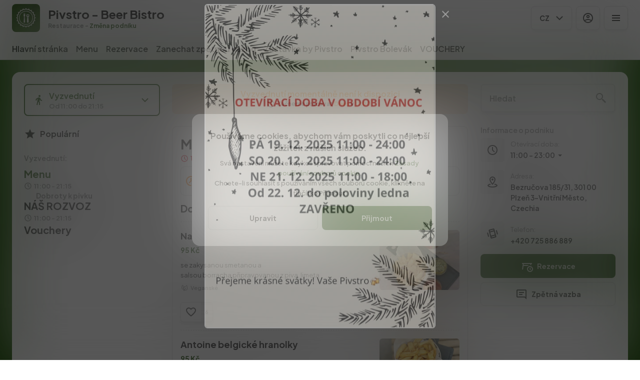

--- FILE ---
content_type: text/html; charset=utf-8
request_url: https://pivstro.cz/cs/sitemap
body_size: 29565
content:
<!DOCTYPE html><html lang="default"><head><title>Pivstro - Beer Bistro - Rozvoz, Vyzvednutí, Rezervace</title><meta name="viewport" content="minimum-scale=1, initial-scale=1, width=device-width, shrink-to-fit=no, user-scalable=no, viewport-fit=cover"/><meta charSet="utf-8"/><meta name="description" content="Fakturační údaje:

PIVSTRO s.r.o.
Bezručova 184/29
30100 Plzeň
IČO: 04000307
DIČ: CZ04000307"/><meta property="og:type" content="website"/><meta property="og:site_name" content="Pivstro - Beer Bistro"/><meta property="og:url" content="https://pivstro.cz/cs/sitemap"/><link rel="canonical" href="https://pivstro.cz/cs/sitemap"/><link rel="dns-prefetch" href="https://cdn-media.choiceqr.com"/><link rel="preconnect" href="https://cdn-media.choiceqr.com"/><meta property="og:image" content="https://cdn-media.choiceqr.com/prod-eat-pivstro/thumbnail_FdXyhkU-MCbpKkd-ljuFcHe_k-n-I.jpeg"/><meta property="twitter:image" content="https://cdn-media.choiceqr.com/prod-eat-pivstro/thumbnail_FdXyhkU-MCbpKkd-ljuFcHe_k-n-I.jpeg"/><link rel="shortcut icon" id="shortcut-icon" href="https://cdn-media.choiceqr.com/prod-eat-pivstro/logo/thumbnail_rewPNRF-nVfYqHk-arbQavD_D-m-P.png"/><link rel="apple-touch-icon" href="https://cdn-media.choiceqr.com/prod-eat-pivstro/logo/thumbnail_rewPNRF-nVfYqHk-arbQavD_D-m-P.png"/><link rel="preconnect" href="https://fonts.googleapis.com"/><link rel="preconnect" href="https://fonts.gstatic.com" crossorigin="anonymous"/><link rel="stylesheet" media="print" data-href="https://fonts.googleapis.com/css2?family=Plus+Jakarta+Sans:wght@100;200;300;400;500;600;700&amp;display=swap" data-optimized-fonts="true"/><noscript><link rel="stylesheet" href="https://fonts.googleapis.com/css2?family=Plus+Jakarta+Sans:wght@100;200;300;400;500;600;700&amp;display=swap"/></noscript><meta name="next-head-count" content="18"/><link rel="preload" href="https://cdn-clients.choiceqr.com/client/_next/static/css/9945e28c1321fb24.css" as="style"/><link rel="stylesheet" href="https://cdn-clients.choiceqr.com/client/_next/static/css/9945e28c1321fb24.css" data-n-g=""/><link rel="preload" href="https://cdn-clients.choiceqr.com/client/_next/static/css/4e80ba40c5e1223e.css" as="style"/><link rel="stylesheet" href="https://cdn-clients.choiceqr.com/client/_next/static/css/4e80ba40c5e1223e.css"/><noscript data-n-css=""></noscript><script defer="" nomodule="" src="https://cdn-clients.choiceqr.com/client/_next/static/chunks/polyfills-c67a75d1b6f99dc8.js"></script><script defer="" src="https://cdn-clients.choiceqr.com/client/_next/static/chunks/5530.fc01c6c6bdb7aed4.js"></script><script src="https://cdn-clients.choiceqr.com/client/_next/static/chunks/webpack-1b70626a6eb209f7.js" defer=""></script><script src="https://cdn-clients.choiceqr.com/client/_next/static/chunks/framework-704c2f0aebcf3076.js" defer=""></script><script src="https://cdn-clients.choiceqr.com/client/_next/static/chunks/main-a097597f322d1dae.js" defer=""></script><script src="https://cdn-clients.choiceqr.com/client/_next/static/chunks/pages/_app-9795102e3d827094.js" defer=""></script><script src="https://cdn-clients.choiceqr.com/client/_next/static/chunks/pages/%5Bsection%5D/%5Bcategory%5D-6ed2aaa4b0296ff7.js" defer=""></script><script src="https://cdn-clients.choiceqr.com/client/_next/static/mgfkAuS6vncM3LyPhrWhc/_buildManifest.js" defer=""></script><script src="https://cdn-clients.choiceqr.com/client/_next/static/mgfkAuS6vncM3LyPhrWhc/_ssgManifest.js" defer=""></script><style id="__jsx-1089302853">:root{--primary-color:#275312;--primary-shadow-color:#58bc29;--primary-shadow-color-dark:#000000;--primary-shadow-color-light:#58bc29;--primary-color-a25:#27531225;--secondary-font-color:#FFFFFF;--font-family:
								"Plus Jakarta Sans",  'Inter',
							-apple-system, BlinkMacSystemFont, Segoe UI, Roboto, Oxygen, Ubuntu, Cantarell,
							Fira Sans, Droid Sans, Helvetica Neue, sans-serif;--theme-colors-100:#FFFFFF;--theme-colors-200:#F8F8F8;--theme-colors-300:#E0E0E0;--theme-colors-400:rgba(17, 17, 17, 0.5);--theme-colors-500:#111111;--theme-colors-100-a0:#FFFFFF00;--theme-colors-100-a10:#FFFFFF10;--theme-colors-100-a15:#FFFFFF15;--theme-colors-100-a20:#FFFFFF20;--theme-colors-100-a50:#FFFFFF50;--theme-colors-100-a60:#FFFFFF60;--theme-colors-100-a70:#FFFFFF70;--theme-colors-100-a80:#FFFFFF80;--theme-colors-100-a90:#FFFFFF90;--theme-colors-200-a95:#F8F8F8f2;--theme-colors-200-a0:#F8F8F800;--theme-colors-300-a20:#E0E0E020;--theme-colors-300-a50:#E0E0E050;--theme-colors-500-a0:#11111100;--theme-colors-500-a05:#11111105;--theme-colors-500-a10:#11111110;--theme-colors-500-a15:#11111115;--theme-colors-500-a20:#11111120;--theme-colors-500-a25:#11111125;--theme-colors-500-a50:#11111150;--background-popup:rgba(0, 0, 0, 0.5);--payment-wallet-color:#111;--payment-wallet-text-color:#fff}</style><link rel="stylesheet" href="https://fonts.googleapis.com/css2?family=Plus+Jakarta+Sans:wght@100;200;300;400;500;600;700&display=swap"/></head><body><div id="__next"><div id="device-type-selector" class="is-desktop"><div class="PageLayout_root__ek_Dw" style="position:relative"><div class="styles_background__IOdhJ" style="background-color:#2e6315"><div class="styles_backgroundPattern__dvQPZ" style="background-image:url(https://cdn-media.choiceqr.com/prod-eat-pivstro/background-image/qFGDcwe-AHwzelq-BFlIzcw.webp);opacity:1"></div></div><div class="PageLayout_wrapper__XhOiu"><div class="PageLayout_body__l33A1"></div></div></div><div class="ToastMessage_container__MXbOB"></div><div class="styles_container__3KrO6"></div><div></div></div><div id="portal-root"></div></div><script id="__NEXT_DATA__" type="application/json">{"props":{"pageProps":{"_sentryTraceData":"3a97f615ec8de2a389cdc0bfbdfc39b1-b7af876d87d9038c-0","_sentryBaggage":"sentry-environment=production,sentry-release=mgfkAuS6vncM3LyPhrWhc,sentry-public_key=8916f563a50ff51c322fb84f622914af,sentry-trace_id=3a97f615ec8de2a389cdc0bfbdfc39b1,sentry-sampled=false"},"app":{"scenario":"DEFAULT","place":{"name":"Pivstro - Beer Bistro","type":"restaurant","placeType":"CHAIN_BRANCH","useTerms":"general","contactInfo":{"socialNetworks":{"instagram":"https://www.instagram.com/pivstro/","fb":"https://www.facebook.com/Pivstro/"},"website":"http://pivstro.cz/","email":"info@pivstro.cz","phone":"+420 725 886 889","phoneLabel":null,"additionalPhones":null,"address":{"prediction":"Bezručova 185/31, 301 00 Plzeň 3-Vnitřní Město, Czechia","country":"Czechia","postalCode":"301 00","sublocality":"Plzeň 3","location":{"coordinates":[13.3744303,49.7456907],"type":"Point"},"countryCode":"CZ","useCustomMap":true}},"companyDescription":"Fakturační údaje:\n\nPIVSTRO s.r.o.\nBezručova 184/29\n30100 Plzeň\nIČO: 04000307\nDIČ: CZ04000307","companyImages":{"mobile":"https://cdn-media.choiceqr.com/prod-eat-pivstro/AsfJKJd-rjlHkLK-BaFHUeg.jpeg","desktop":"https://cdn-media.choiceqr.com/prod-eat-pivstro/thumbnail_FdXyhkU-MCbpKkd-ljuFcHe_k-n-I.jpeg","logo":"https://cdn-media.choiceqr.com/prod-eat-pivstro/logo/thumbnail_rewPNRF-nVfYqHk-arbQavD_D-m-P.png","pwaLogo":false},"wifi":null,"currency":"CZK","currencyLabel":"Kč","mainPlace":{"name":"Pivstro","url":"https://pivstrocz.choiceqr.com"},"canOrder":false,"canPreOrder":false,"timezone":"Europe/Prague","workTime":{"dayOfWeek":3,"from":"11:00:00.000","till":"23:00:00.000"},"workTimeAll":[{"dayOfWeek":0,"active":true,"from":"11:00:00.000","till":"18:00:00.000"},{"dayOfWeek":1,"active":true,"from":"11:00:00.000","till":"23:00:00.000"},{"dayOfWeek":2,"active":true,"from":"11:00:00.000","till":"23:00:00.000"},{"dayOfWeek":3,"active":true,"from":"11:00:00.000","till":"23:00:00.000"},{"dayOfWeek":4,"active":true,"from":"11:00:00.000","till":"23:00:00.000"},{"dayOfWeek":5,"active":true,"from":"11:00:00.000","till":"24:00:00.000"},{"dayOfWeek":6,"active":true,"from":"11:00:00.000","till":"24:00:00.000"}],"location":{"opened":false,"openStatus":"today","workTime":{"dayOfWeek":3,"from":"11:00:00.000","till":"21:15:00.000"},"workTimeAll":[{"dayOfWeek":0,"active":true,"from":"11:00:00.000","till":"17:00:00.000"},{"dayOfWeek":1,"active":true,"from":"11:00:00.000","till":"21:15:00.000"},{"dayOfWeek":2,"active":true,"from":"11:00:00.000","till":"21:15:00.000"},{"dayOfWeek":3,"active":true,"from":"11:00:00.000","till":"21:15:00.000"},{"dayOfWeek":4,"active":true,"from":"11:00:00.000","till":"21:15:00.000"},{"dayOfWeek":5,"active":true,"from":"11:00:00.000","till":"21:15:00.000"},{"dayOfWeek":6,"active":true,"from":"11:00:00.000","till":"21:15:00.000"}]},"opened":false,"openStatus":"today","features":{"translations":true,"booking":true,"feedbackRestaurant":true,"delivery":true,"recommendations":true,"promocodes":true,"canOrderTakeaway":true,"canOrderDelivery":true,"loyalty":true,"customDomain":"pivstro.cz/cs/cs/sitemap"},"locationPoint":{"areaType":"takeaway","name":"Takeaway","active":true,"type":"area","time":{"allowASAP":true,"allowTime":true,"minPreOrdersDayCount":0,"maxPreOrdersDayCount":1,"delay":20,"interval":15,"preOrderSkipDelay":false,"allowNonWorkingOrder":false},"config":null},"customize":{"primaryColor":"#FFA11B","menuFavorites":true,"menuFavoritesCounter":true,"clientMenuTileStyle":false,"hideMinorUnits":true,"showOrderTableProgress":true,"showOrderDeliveryProgress":true,"showOrderTakeawayProgress":true,"customTemplate":true,"deliveryProviderBy":"wolt","showDigitalMenuSelector":true,"adultAlkoBanner":18,"requiredNameQRPaymentOrder":false,"requiredPhoneQRPaymentOrder":false,"requiredNameTableOrder":false,"requiredPhoneTableOrder":false,"takeawayDeliveryMenuSync":false,"cardMenuOptionShow":false,"googleMapKey":"AIzaSyDV5oYlDRMGiV6R78WfE-vI9USwKe82_vk"},"paymentMethods":{"cash":true,"card":true,"online":true,"wallet":true}},"language":{"current":"cz","default":"cz","list":[{"code":"cz","name":"Czech"}]},"template":{"name":"Landing","type":"landing","styles":{"background":{"type":"pattern","value":{"_id":"66edce049b8f771ccbaa9570","originalName":"Background.png","name":"qFGDcwe-AHwzelq-BFlIzcw","filename":"qFGDcwe-AHwzelq-BFlIzcw.jpeg","size":4942.95,"ext":"jpeg","mime":"image/jpeg","width":2000,"height":8000,"type":"background-image","url":"https://cdn-media.choiceqr.com/prod-eat-pivstro/background-image/qFGDcwe-AHwzelq-BFlIzcw.jpeg","originalFile":{"originalName":"Background.png","name":"qFGDcwe-AHwzelq-BFlIzcw_original","filename":"qFGDcwe-AHwzelq-BFlIzcw_original.jpeg","size":93.63,"ext":"jpeg","mime":"image/jpeg","width":270,"height":1080,"url":"https://cdn-media.choiceqr.com/prod-eat-pivstro/background-image/qFGDcwe-AHwzelq-BFlIzcw_original.jpeg"},"formats":{"thumbnail":{"originalName":"thumbnail_qFGDcwe-AHwzelq-BFlIzcw_f-G-W","name":"thumbnail_qFGDcwe-AHwzelq-BFlIzcw_f-G-W","filename":"thumbnail_qFGDcwe-AHwzelq-BFlIzcw_f-G-W.jpeg","size":6.15,"ext":"jpeg","mime":"image/jpeg","width":192,"height":108,"url":"https://cdn-media.choiceqr.com/prod-eat-pivstro/background-image/thumbnail_qFGDcwe-AHwzelq-BFlIzcw_f-G-W.jpeg"},"webp":{"full":{"originalName":"Background.png","name":"qFGDcwe-AHwzelq-BFlIzcw","filename":"qFGDcwe-AHwzelq-BFlIzcw.webp","size":48.82,"ext":"webp","mime":"image/webp","width":2000,"height":8000,"url":"https://cdn-media.choiceqr.com/prod-eat-pivstro/background-image/qFGDcwe-AHwzelq-BFlIzcw.webp"},"thumbnail":{"originalName":"thumbnail_qFGDcwe-AHwzelq-BFlIzcw_j-c-K","name":"thumbnail_qFGDcwe-AHwzelq-BFlIzcw_j-c-K","filename":"thumbnail_qFGDcwe-AHwzelq-BFlIzcw_j-c-K.webp","size":2.08,"ext":"webp","mime":"image/webp","width":192,"height":108,"url":"https://cdn-media.choiceqr.com/prod-eat-pivstro/background-image/thumbnail_qFGDcwe-AHwzelq-BFlIzcw_j-c-K.webp"}}},"createdAt":"2024-09-20T19:33:24.221Z","updatedAt":"2024-09-20T19:33:24.221Z"},"options":{"backgroundColor":"#2e6315","color":"#FFFFFF","opacity":1}},"fontColor":"#FFFFFF","primaryColor":"#275312","googleFontName":"Plus Jakarta Sans","activeFontColor":"#FFFFFF","mainFontColor":"#111111"},"version":2,"blocks":[{"active":false,"type":"menu","items":[]},{"active":true,"type":"editor","content":"\u003cpicture\u003e\u003csource srcset=\"https://cdn-media.choiceqr.com/prod-eat-pivstro/templates/thumbnail_umxsEfJ-lZIFnFp-eiNbdTa_W-l-n.webp\" type=\"image/webp\"\u003e\u003cimg src=\"https://cdn-media.choiceqr.com/prod-eat-pivstro/templates/thumbnail_umxsEfJ-lZIFnFp-eiNbdTa_k-B-S.jpeg\" alt=\"Pivstro - Beer Bistro O nás 1.png\"\u003e\u003c/picture\u003e\u003cpicture\u003e\u003csource srcset=\"https://cdn-media.choiceqr.com/prod-eat-pivstro/templates/thumbnail_gkzBokA-fmRxaeD-peolmIo_z-B-p.webp\" type=\"image/webp\"\u003e\u003cimg src=\"https://cdn-media.choiceqr.com/prod-eat-pivstro/templates/thumbnail_gkzBokA-fmRxaeD-peolmIo_d-H-U.jpeg\" alt=\"Pivstro - Beer Bistro O nás 2.png\"\u003e\u003c/picture\u003e\u003cpicture\u003e\u003csource srcset=\"https://cdn-media.choiceqr.com/prod-eat-pivstro/templates/thumbnail_klIHVlT-CUWxKDQ-nRmqGDy_r-H-F.webp\" type=\"image/webp\"\u003e\u003cimg src=\"https://cdn-media.choiceqr.com/prod-eat-pivstro/templates/thumbnail_klIHVlT-CUWxKDQ-nRmqGDy_e-v-J.jpeg\" alt=\"Pivstro - Beer Bistro O nás 3.png\"\u003e\u003c/picture\u003e\u003cp\u003e\u003c/p\u003e"},{"active":true,"type":"gallery","items":[{"_id":"66ed8354d357a0377f224e70","url":"https://cdn-media.choiceqr.com/prod-eat-pivstro/template-gallery/thumbnail_AhQpJbF-IBlIHUk-BlpXDDh_S-e-D.jpeg","webp":{"url":"https://cdn-media.choiceqr.com/prod-eat-pivstro/template-gallery/thumbnail_AhQpJbF-IBlIHUk-BlpXDDh_n-C-P.webp"}},{"_id":"66ed8359b47bd3d28ddc9991","url":"https://cdn-media.choiceqr.com/prod-eat-pivstro/template-gallery/thumbnail_BsqwNHC-THeUkFQ-pODeyGu_n-l-I.jpeg","webp":{"url":"https://cdn-media.choiceqr.com/prod-eat-pivstro/template-gallery/thumbnail_BsqwNHC-THeUkFQ-pODeyGu_E-v-X.webp"}},{"_id":"66ed8359b47bd3d28ddc9990","url":"https://cdn-media.choiceqr.com/prod-eat-pivstro/template-gallery/thumbnail_aUtgOKE-lCsLaSX-lToblVb_G-v-B.jpeg","webp":{"url":"https://cdn-media.choiceqr.com/prod-eat-pivstro/template-gallery/thumbnail_aUtgOKE-lCsLaSX-lToblVb_F-n-g.webp"}},{"_id":"66ed8359b47bd3d28ddc998f","url":"https://cdn-media.choiceqr.com/prod-eat-pivstro/template-gallery/thumbnail_bRsqeTC-qDHbJep-wNpFHVK_E-j-s.jpeg","webp":{"url":"https://cdn-media.choiceqr.com/prod-eat-pivstro/template-gallery/thumbnail_bRsqeTC-qDHbJep-wNpFHVK_A-a-G.webp"}},{"_id":"66ed83539b8f771ccbaa83d3","url":"https://cdn-media.choiceqr.com/prod-eat-pivstro/template-gallery/thumbnail_TkMhwTK-JNNoiIl-eYvxtKb_l-M-Z.jpeg","webp":{"url":"https://cdn-media.choiceqr.com/prod-eat-pivstro/template-gallery/thumbnail_TkMhwTK-JNNoiIl-eYvxtKb_l-N-m.webp"}},{"_id":"66ed835ab47bd3d28ddc9994","url":"https://cdn-media.choiceqr.com/prod-eat-pivstro/template-gallery/thumbnail_tbrkTWI-lnSDWBM-oRsFEee_m-L-w.jpeg","webp":{"url":"https://cdn-media.choiceqr.com/prod-eat-pivstro/template-gallery/thumbnail_tbrkTWI-lnSDWBM-oRsFEee_P-Q-j.webp"}},{"_id":"66ed835ab47bd3d28ddc9993","url":"https://cdn-media.choiceqr.com/prod-eat-pivstro/template-gallery/thumbnail_TlIGCGX-hiXHcjh-XfibIvF_J-M-B.jpeg","webp":{"url":"https://cdn-media.choiceqr.com/prod-eat-pivstro/template-gallery/thumbnail_TlIGCGX-hiXHcjh-XfibIvF_z-b-U.webp"}},{"_id":"66ed8354d357a0377f224e71","url":"https://cdn-media.choiceqr.com/prod-eat-pivstro/template-gallery/thumbnail_soxnbll-lVNVWFb-qsOYlkI_l-Y-n.jpeg","webp":{"url":"https://cdn-media.choiceqr.com/prod-eat-pivstro/template-gallery/thumbnail_soxnbll-lVNVWFb-qsOYlkI_k-J-n.webp"}},{"_id":"66ed8354d357a0377f224e6f","url":"https://cdn-media.choiceqr.com/prod-eat-pivstro/template-gallery/thumbnail_CwFOJsR-mJipdbL-FyRAzzM_L-S-c.jpeg","webp":{"url":"https://cdn-media.choiceqr.com/prod-eat-pivstro/template-gallery/thumbnail_CwFOJsR-mJipdbL-FyRAzzM_T-a-Y.webp"}},{"_id":"66ed8359b47bd3d28ddc9992","url":"https://cdn-media.choiceqr.com/prod-eat-pivstro/template-gallery/thumbnail_NEgjgWd-JlDWnEo-iIWOieT_R-b-h.jpeg","webp":{"url":"https://cdn-media.choiceqr.com/prod-eat-pivstro/template-gallery/thumbnail_NEgjgWd-JlDWnEo-iIWOieT_L-p-K.webp"}},{"_id":"66ed83539b8f771ccbaa83d1","url":"https://cdn-media.choiceqr.com/prod-eat-pivstro/template-gallery/thumbnail_ESeHDYI-jqGUbeG-diCtfZX_X-u-k.jpeg","webp":{"url":"https://cdn-media.choiceqr.com/prod-eat-pivstro/template-gallery/thumbnail_ESeHDYI-jqGUbeG-diCtfZX_X-F-u.webp"}},{"_id":"66ed8358b47bd3d28ddc998e","url":"https://cdn-media.choiceqr.com/prod-eat-pivstro/template-gallery/thumbnail_ETsllNo-uNDxbHK-TabeLbH_H-H-F.jpeg","webp":{"url":"https://cdn-media.choiceqr.com/prod-eat-pivstro/template-gallery/thumbnail_ETsllNo-uNDxbHK-TabeLbH_D-J-G.webp"}}]},{"active":true,"type":"media","styleType":"fullscreen","showSeeMenuButton":null,"firstSlideText":{"active":false},"screens":true,"items":[{"type":"image","value":{"_id":"66edaf739b8f771ccbaa8ec0","url":"https://cdn-media.choiceqr.com/prod-eat-pivstro/thumbnail_FdXyhkU-MCbpKkd-ljuFcHe_k-n-I.jpeg","webp":{"url":"https://cdn-media.choiceqr.com/prod-eat-pivstro/FdXyhkU-MCbpKkd-ljuFcHe.webp"}}},{"type":"image","value":{"_id":"66edaf719b8f771ccbaa8ebe","url":"https://cdn-media.choiceqr.com/prod-eat-pivstro/thumbnail_kaVLuvb-sHUmrYt-HCvNJkY_I-F-f.jpeg","webp":{"url":"https://cdn-media.choiceqr.com/prod-eat-pivstro/kaVLuvb-sHUmrYt-HCvNJkY.webp"}}},{"type":"image","value":{"_id":"66edaf7327700c378702c6fb","url":"https://cdn-media.choiceqr.com/prod-eat-pivstro/thumbnail_DraJZFf-iqwXISm-HkbNnpC_z-H-L.jpeg","webp":{"url":"https://cdn-media.choiceqr.com/prod-eat-pivstro/DraJZFf-iqwXISm-HkbNnpC.webp"}}},{"type":"image","value":{"_id":"66edaf7427700c378702c6fc","url":"https://cdn-media.choiceqr.com/prod-eat-pivstro/thumbnail_qQYGMkO-FAhosrD-OpBFKQG_j-u-u.jpeg","webp":{"url":"https://cdn-media.choiceqr.com/prod-eat-pivstro/qQYGMkO-FAhosrD-OpBFKQG.webp"}}},{"type":"image","value":{"_id":"66edaf709b8f771ccbaa8ebc","url":"https://cdn-media.choiceqr.com/prod-eat-pivstro/thumbnail_xzFwgcD-HXDEPJF-CWeemnP_k-b-Y.jpeg","webp":{"url":"https://cdn-media.choiceqr.com/prod-eat-pivstro/xzFwgcD-HXDEPJF-CWeemnP.webp"}}},{"type":"image","value":{"_id":"66edaf709b8f771ccbaa8ebd","url":"https://cdn-media.choiceqr.com/prod-eat-pivstro/thumbnail_bLgoiWs-euTXIyn-PbGybBo_e-Z-w.jpeg","webp":{"url":"https://cdn-media.choiceqr.com/prod-eat-pivstro/bLgoiWs-euTXIyn-PbGybBo.webp"}}}]}]},"customMenuLinks":[{"_id":"66fbe98c662eac81aa197345","name":"Zastávka by Pivstro","openIn":"new","type":"url","active":true,"value":"https://zastavkaby.pivstro.cz/","position":1,"createdAt":"2024-10-01T12:22:36.000Z","updatedAt":"2024-10-01T12:22:54.014Z"},{"_id":"675d99cf3c1e4c9f4a61794d","name":"Pivstro Bolevák","openIn":"new","type":"url","active":true,"value":"https://bolevak.pivstro.cz/","position":2,"createdAt":"2024-12-14T14:44:31.130Z","updatedAt":"2024-12-14T14:45:20.256Z"},{"_id":"692ecd47ec4e88d3eef345a6","name":"VOUCHERY","openIn":"new","type":"url","active":true,"value":"https://www.smartvoucher.cz/podnik/pivstro-beer-bistro?source=widget","position":3,"createdAt":"2025-12-02T11:28:07.731Z","updatedAt":"2025-12-02T11:28:07.731Z"}],"marketing":{"analytics":{},"promo":{"_id":"694528016334591eb1a09f77","active":true,"timer":10,"showOnce":false,"link":"","openNewTab":true,"media":{"mobile":"https://cdn-media.choiceqr.com/prod-eat-pivstro/promo/lgmWIhO-krDTnrw-QLmIClF_prepare.png","desktop":"https://cdn-media.choiceqr.com/prod-eat-pivstro/promo/DVYLGPw-nLNVBno-DlzCSTs_prepare.png"},"mediaData":{"mobile":{"url":"https://cdn-media.choiceqr.com/prod-eat-pivstro/promo/lgmWIhO-krDTnrw-QLmIClF_prepare.png","webp":{"url":"https://cdn-media.choiceqr.com/prod-eat-pivstro/promo/lgmWIhO-krDTnrw-QLmIClF.webp"}},"desktop":{"url":"https://cdn-media.choiceqr.com/prod-eat-pivstro/promo/DVYLGPw-nLNVBno-DlzCSTs_prepare.png","webp":{"url":"https://cdn-media.choiceqr.com/prod-eat-pivstro/promo/DVYLGPw-nLNVBno-DlzCSTs.webp"}}}},"seo":{"mode":"default","disallowIndexing":false},"og":{"image":null}},"areaSwitcher":{"dineIn":{"type":"simple","url":"/menu","discount":null,"workTime":{"dayOfWeek":3,"from":"11:00:00.000","till":"23:00:00.000"}},"takeaway":{"type":"takeaway","url":"/takeaway","discount":null,"workTime":{"dayOfWeek":3,"from":"11:00:00.000","till":"21:15:00.000"},"areaOrderAcceptance":{"paused":true,"resumeAt":null}},"delivery":{"type":"delivery","url":"/delivery","discount":null,"workTime":{"dayOfWeek":3,"from":"11:00:00.000","till":"21:15:00.000"},"areaOrderAcceptance":{"paused":true,"resumeAt":null}}},"sections":[{"_id":"66e9c9014ac0c365a3d0cfb6","mode":{"type":"interactive","staticDoc":null},"preOrderSchedule":null,"hurl":"section:menu","name":"Menu","description":"","menuInfo":"","showOutsideSchedule":true,"schedule":[{"dayOfWeek":0,"active":true,"from":"11:00:00","till":"17:00:00"},{"dayOfWeek":1,"active":true,"from":"11:00:00","till":"21:15:00"},{"dayOfWeek":2,"active":true,"from":"11:00:00","till":"21:15:00"},{"dayOfWeek":3,"active":true,"from":"11:00:00","till":"21:15:00"},{"dayOfWeek":4,"active":true,"from":"11:00:00","till":"21:15:00"},{"dayOfWeek":5,"active":true,"from":"11:00:00","till":"21:15:00"},{"dayOfWeek":6,"active":true,"from":"11:00:00","till":"21:15:00"}],"left":-1,"interval":{"from":"11:00:00","till":"21:15:00","today":true}},{"_id":"66f2796f520ceb61a0e24c4b","mode":{"type":"interactive","staticDoc":null},"preOrderSchedule":null,"hurl":"section:nas-rozvoz","name":"NÁŠ ROZVOZ","description":"","menuInfo":"","showOutsideSchedule":true,"schedule":[{"dayOfWeek":0,"active":true,"from":"11:00:00","till":"17:00:00"},{"dayOfWeek":1,"active":true,"from":"11:00:00","till":"21:15:00"},{"dayOfWeek":2,"active":true,"from":"11:00:00","till":"21:15:00"},{"dayOfWeek":3,"active":true,"from":"11:00:00","till":"21:15:00"},{"dayOfWeek":4,"active":true,"from":"11:00:00","till":"21:15:00"},{"dayOfWeek":5,"active":true,"from":"11:00:00","till":"21:15:00"},{"dayOfWeek":6,"active":true,"from":"11:00:00","till":"21:15:00"}],"left":-1,"interval":{"from":"11:00:00","till":"21:15:00","today":true}},{"_id":"692ecdccaa15dd9b289d523d","mode":{"type":"link","link":"https://www.smartvoucher.cz/podnik/pivstro-beer-bistro?source=widget","staticDoc":null},"preOrderSchedule":null,"hurl":"section:vouchery","name":"Vouchery","description":"","menuInfo":""}],"currentSection":{"hurl":"section:menu"},"menuInfo":null,"categories":[{"_id":"66ed8ace6302546ae80aed21","hurl":"dobroty-k-pivku","name":"Dobroty k pivku","description":""}],"menu":[{"price":9500,"VAT":null,"weight":"","media":[{"url":"https://cdn-media.choiceqr.com/prod-eat-pivstro/menu/uNFvJJc-JIduXaf-bBvHMUp.jpeg","thumbnail":"https://cdn-media.choiceqr.com/prod-eat-pivstro/menu/thumbnail_uNFvJJc-JIduXaf-bBvHMUp_J-K-m.jpeg","medium":"https://cdn-media.choiceqr.com/prod-eat-pivstro/menu/uNFvJJc-JIduXaf-bBvHMUp_VmW.jpeg","big":"https://cdn-media.choiceqr.com/prod-eat-pivstro/menu/uNFvJJc-JIduXaf-bBvHMUp.jpeg","webp":{"url":"https://cdn-media.choiceqr.com/prod-eat-pivstro/menu/uNFvJJc-JIduXaf-bBvHMUp.webp","thumbnail":"https://cdn-media.choiceqr.com/prod-eat-pivstro/menu/thumbnail_uNFvJJc-JIduXaf-bBvHMUp_v-N-e.webp","medium":"https://cdn-media.choiceqr.com/prod-eat-pivstro/menu/uNFvJJc-JIduXaf-bBvHMUp_Fql.webp","big":"https://cdn-media.choiceqr.com/prod-eat-pivstro/menu/uNFvJJc-JIduXaf-bBvHMUp.webp"}}],"position":1,"weightType":"g","allergens":[],"kcal":0,"alcohol":0,"attributes":[],"preparationTime":0,"externalMedia":[],"_id":"66ed8c726302546ae80aeeff","name":"Nachos","description":"se zakysanou smetanou a \nsalsou borracha připravovanou z piva, limeta","hurl":"nachos","category":"66ed8ace6302546ae80aed21","section":"66e9c9014ac0c365a3d0cfb6","pack":{"name":"Krabička s sebou","cost":2000},"menu_labels":[{"_id":"66e9c9014ac0c365a3d0cfb0","type":"vegan","custom":false,"name":null}],"menu_options":[{"_id":"66ed83f96302546ae80ae743","required":false,"active":true,"name":"Omáčku navíc?","defaultIndex":-1,"list":[{"_id":"66ed84376302546ae80ae76f","name":"Majonéza","price":4500,"position":0,"default":false,"media":null,"max":0},{"_id":"66ed84376302546ae80ae770","name":"Pikantní majonéza","price":4500,"position":1,"default":false,"media":null,"max":0},{"_id":"66ed84376302546ae80ae76e","name":"Kari majonéza","price":4500,"position":2,"default":false,"media":null,"max":0},{"_id":"66ed84366302546ae80ae76d","name":"BBQ omáčka","price":4500,"position":3,"default":false,"media":null,"max":0},{"_id":"66ed84376302546ae80ae771","name":"Vegan pikantní majonéza","price":4500,"position":4,"default":false,"media":null,"max":0},{"_id":"66f65559510fb1543f976311","name":"Hořčičná majonéza","price":4500,"position":5,"default":false,"media":null,"max":0},{"_id":"66f65559510fb1543f976312","name":"Vegan pikant mayo","price":4500,"position":6,"default":false,"media":null,"max":0},{"_id":"66f65559510fb1543f976313","name":"Zakysaná smetana","price":4500,"position":7,"default":false,"media":null,"max":0},{"_id":"66f65559510fb1543f976314","name":"Salsa borracha","price":4500,"position":8,"default":false,"media":null,"max":0}],"countable":false,"shortenList":null,"type":"multiple","menuMinCount":0,"menuMaxCount":3,"position":0},{"_id":"66ed84da6302546ae80ae827","required":false,"active":true,"name":"Guacamole navíc","defaultIndex":-1,"list":[{"_id":"66ed84df6302546ae80ae82c","name":"Guacamole navíc","price":4500,"position":0,"default":false,"media":null,"max":0}],"countable":false,"shortenList":null,"type":"single","menuMinCount":0,"menuMaxCount":0,"position":1}],"available":true},{"price":9500,"VAT":null,"weight":"","media":[{"url":"https://cdn-media.choiceqr.com/prod-eat-pivstro/menu/HdnGqnF-gCPfbOb-DhDYYKY.jpeg","thumbnail":"https://cdn-media.choiceqr.com/prod-eat-pivstro/menu/thumbnail_HdnGqnF-gCPfbOb-DhDYYKY_e-d-F.jpeg","medium":"https://cdn-media.choiceqr.com/prod-eat-pivstro/menu/HdnGqnF-gCPfbOb-DhDYYKY_yED.jpeg","big":"https://cdn-media.choiceqr.com/prod-eat-pivstro/menu/HdnGqnF-gCPfbOb-DhDYYKY.jpeg","webp":{"url":"https://cdn-media.choiceqr.com/prod-eat-pivstro/menu/HdnGqnF-gCPfbOb-DhDYYKY.webp","thumbnail":"https://cdn-media.choiceqr.com/prod-eat-pivstro/menu/thumbnail_HdnGqnF-gCPfbOb-DhDYYKY_b-n-e.webp","medium":"https://cdn-media.choiceqr.com/prod-eat-pivstro/menu/HdnGqnF-gCPfbOb-DhDYYKY_rra.webp","big":"https://cdn-media.choiceqr.com/prod-eat-pivstro/menu/HdnGqnF-gCPfbOb-DhDYYKY.webp"}}],"position":2,"weightType":"g","allergens":[],"kcal":0,"alcohol":0,"attributes":[],"preparationTime":0,"externalMedia":[],"_id":"66ed8c986302546ae80aef0e","name":"Antoine belgické hranolky","description":"smažené na hovězím loji, pikantní majonéza","hurl":"antoine-belgicke-hranolky","category":"66ed8ace6302546ae80aed21","section":"66e9c9014ac0c365a3d0cfb6","pack":{"name":"Krabička s sebou","cost":2000},"menu_labels":[],"menu_options":[{"_id":"66ed83f96302546ae80ae743","required":false,"active":true,"name":"Omáčku navíc?","defaultIndex":-1,"list":[{"_id":"66ed84376302546ae80ae76f","name":"Majonéza","price":4500,"position":0,"default":false,"media":null,"max":0},{"_id":"66ed84376302546ae80ae770","name":"Pikantní majonéza","price":4500,"position":1,"default":false,"media":null,"max":0},{"_id":"66ed84376302546ae80ae76e","name":"Kari majonéza","price":4500,"position":2,"default":false,"media":null,"max":0},{"_id":"66ed84366302546ae80ae76d","name":"BBQ omáčka","price":4500,"position":3,"default":false,"media":null,"max":0},{"_id":"66ed84376302546ae80ae771","name":"Vegan pikantní majonéza","price":4500,"position":4,"default":false,"media":null,"max":0},{"_id":"66f65559510fb1543f976311","name":"Hořčičná majonéza","price":4500,"position":5,"default":false,"media":null,"max":0},{"_id":"66f65559510fb1543f976312","name":"Vegan pikant mayo","price":4500,"position":6,"default":false,"media":null,"max":0},{"_id":"66f65559510fb1543f976313","name":"Zakysaná smetana","price":4500,"position":7,"default":false,"media":null,"max":0},{"_id":"66f65559510fb1543f976314","name":"Salsa borracha","price":4500,"position":8,"default":false,"media":null,"max":0}],"countable":false,"shortenList":null,"type":"multiple","menuMinCount":0,"menuMaxCount":3,"position":0},{"_id":"66ed84da6302546ae80ae827","required":false,"active":true,"name":"Guacamole navíc","defaultIndex":-1,"list":[{"_id":"66ed84df6302546ae80ae82c","name":"Guacamole navíc","price":4500,"position":0,"default":false,"media":null,"max":0}],"countable":false,"shortenList":null,"type":"single","menuMinCount":0,"menuMaxCount":0,"position":1},{"_id":"66f52a9a0ce6cd355be4a1dc","required":false,"active":true,"name":"Batatové hranolky místo Belgických","defaultIndex":-1,"list":[{"_id":"66f52aca0ce6cd355be4a23f","name":"Batátové hranolky ","price":4000,"position":0,"default":false,"media":null,"max":0}],"countable":false,"shortenList":null,"type":"single","menuMinCount":0,"menuMaxCount":0,"position":6}],"available":true},{"price":16500,"VAT":null,"weight":"","media":[{"url":"https://cdn-media.choiceqr.com/prod-eat-pivstro/menu/VMeMUfj-beFWxaB-VHCzpDC_prepare.jpeg","thumbnail":"https://cdn-media.choiceqr.com/prod-eat-pivstro/menu/thumbnail_UgDrr-QXdCU-seDWp.jpeg","medium":"https://cdn-media.choiceqr.com/prod-eat-pivstro/menu/img_XpStO-DeeIC-abNKk.jpeg","big":"https://cdn-media.choiceqr.com/prod-eat-pivstro/menu/VMeMUfj-beFWxaB-VHCzpDC_prepare.jpeg","webp":{"url":"https://cdn-media.choiceqr.com/prod-eat-pivstro/menu/VMeMUfj-beFWxaB-VHCzpDC.webp","thumbnail":"https://cdn-media.choiceqr.com/prod-eat-pivstro/menu/thumbnail_Avrzi-xFDCM-kFxrs.webp","medium":"https://cdn-media.choiceqr.com/prod-eat-pivstro/menu/img_yXGBJ-JQaVE-MInCt.webp","big":"https://cdn-media.choiceqr.com/prod-eat-pivstro/menu/VMeMUfj-beFWxaB-VHCzpDC.webp"}}],"position":8,"weightType":"g","allergens":[],"kcal":0,"alcohol":0,"attributes":[],"preparationTime":0,"externalMedia":[],"_id":"68de77d1ca690fd850744b91","name":"Arancini (5ks)","description":"smažené rýžové kuličky plněné mozzarellou, masové ragú z kořenové zeleniny a červeného vína","hurl":"arancini-5ks-892","category":"66ed8ace6302546ae80aed21","section":"66e9c9014ac0c365a3d0cfb6","pack":null,"menu_labels":[{"_id":"66e9c9014ac0c365a3d0cfb1","type":"new","custom":false,"name":null}],"menu_options":[],"available":true},{"price":15500,"VAT":null,"weight":"","media":[{"url":"https://cdn-media.choiceqr.com/prod-eat-pivstro/menu/kfCRelT-ignkHZT-jiikMHY_prepare.jpeg","thumbnail":"https://cdn-media.choiceqr.com/prod-eat-pivstro/menu/thumbnail_MCqcE-lFigh-DHtsJ.jpeg","medium":"https://cdn-media.choiceqr.com/prod-eat-pivstro/menu/img_dQpwb-mqliW-VQLsG.jpeg","big":"https://cdn-media.choiceqr.com/prod-eat-pivstro/menu/kfCRelT-ignkHZT-jiikMHY_prepare.jpeg","webp":{"url":"https://cdn-media.choiceqr.com/prod-eat-pivstro/menu/kfCRelT-ignkHZT-jiikMHY.webp","thumbnail":"https://cdn-media.choiceqr.com/prod-eat-pivstro/menu/thumbnail_YWQSM-KICCV-IpBix.webp","medium":"https://cdn-media.choiceqr.com/prod-eat-pivstro/menu/img_RkvKx-kXuDW-TWGYh.webp","big":"https://cdn-media.choiceqr.com/prod-eat-pivstro/menu/kfCRelT-ignkHZT-jiikMHY.webp"}}],"position":9,"weightType":"g","allergens":[],"kcal":0,"alcohol":0,"attributes":[],"preparationTime":0,"externalMedia":[],"_id":"68de7811c4b6a582cc2cd2c8","name":"Waldorf salát","description":"řapíkatý celer, celer, hroznové víno, jablko, brusinky, vlašské ořechy, zakysaná smetana, medovo-citronová zálivka, brusinková brioška  ","hurl":"waldorf-salat","category":"66ed8ace6302546ae80aed21","section":"66e9c9014ac0c365a3d0cfb6","pack":null,"menu_labels":[{"_id":"66e9c9014ac0c365a3d0cfab","type":"vegetarian","custom":false,"name":null},{"_id":"66e9c9014ac0c365a3d0cfb1","type":"new","custom":false,"name":null}],"menu_options":[],"available":true}],"menuSync":false},"template":{"template":{"name":"Landing","type":"landing","styles":{"background":{"type":"pattern","value":{"_id":"66edce049b8f771ccbaa9570","originalName":"Background.png","name":"qFGDcwe-AHwzelq-BFlIzcw","filename":"qFGDcwe-AHwzelq-BFlIzcw.jpeg","size":4942.95,"ext":"jpeg","mime":"image/jpeg","width":2000,"height":8000,"type":"background-image","url":"https://cdn-media.choiceqr.com/prod-eat-pivstro/background-image/qFGDcwe-AHwzelq-BFlIzcw.jpeg","originalFile":{"originalName":"Background.png","name":"qFGDcwe-AHwzelq-BFlIzcw_original","filename":"qFGDcwe-AHwzelq-BFlIzcw_original.jpeg","size":93.63,"ext":"jpeg","mime":"image/jpeg","width":270,"height":1080,"url":"https://cdn-media.choiceqr.com/prod-eat-pivstro/background-image/qFGDcwe-AHwzelq-BFlIzcw_original.jpeg"},"formats":{"thumbnail":{"originalName":"thumbnail_qFGDcwe-AHwzelq-BFlIzcw_f-G-W","name":"thumbnail_qFGDcwe-AHwzelq-BFlIzcw_f-G-W","filename":"thumbnail_qFGDcwe-AHwzelq-BFlIzcw_f-G-W.jpeg","size":6.15,"ext":"jpeg","mime":"image/jpeg","width":192,"height":108,"url":"https://cdn-media.choiceqr.com/prod-eat-pivstro/background-image/thumbnail_qFGDcwe-AHwzelq-BFlIzcw_f-G-W.jpeg"},"webp":{"full":{"originalName":"Background.png","name":"qFGDcwe-AHwzelq-BFlIzcw","filename":"qFGDcwe-AHwzelq-BFlIzcw.webp","size":48.82,"ext":"webp","mime":"image/webp","width":2000,"height":8000,"url":"https://cdn-media.choiceqr.com/prod-eat-pivstro/background-image/qFGDcwe-AHwzelq-BFlIzcw.webp"},"thumbnail":{"originalName":"thumbnail_qFGDcwe-AHwzelq-BFlIzcw_j-c-K","name":"thumbnail_qFGDcwe-AHwzelq-BFlIzcw_j-c-K","filename":"thumbnail_qFGDcwe-AHwzelq-BFlIzcw_j-c-K.webp","size":2.08,"ext":"webp","mime":"image/webp","width":192,"height":108,"url":"https://cdn-media.choiceqr.com/prod-eat-pivstro/background-image/thumbnail_qFGDcwe-AHwzelq-BFlIzcw_j-c-K.webp"}}},"createdAt":"2024-09-20T19:33:24.221Z","updatedAt":"2024-09-20T19:33:24.221Z"},"options":{"backgroundColor":"#2e6315","color":"#FFFFFF","opacity":1}},"fontColor":"#FFFFFF","primaryColor":"#275312","googleFontName":"Plus Jakarta Sans","activeFontColor":"#FFFFFF","mainFontColor":"#111111"},"version":2,"blocks":[{"active":false,"type":"menu","items":[]},{"active":true,"type":"editor","content":"\u003cpicture\u003e\u003csource srcset=\"https://cdn-media.choiceqr.com/prod-eat-pivstro/templates/thumbnail_umxsEfJ-lZIFnFp-eiNbdTa_W-l-n.webp\" type=\"image/webp\"\u003e\u003cimg src=\"https://cdn-media.choiceqr.com/prod-eat-pivstro/templates/thumbnail_umxsEfJ-lZIFnFp-eiNbdTa_k-B-S.jpeg\" alt=\"Pivstro - Beer Bistro O nás 1.png\"\u003e\u003c/picture\u003e\u003cpicture\u003e\u003csource srcset=\"https://cdn-media.choiceqr.com/prod-eat-pivstro/templates/thumbnail_gkzBokA-fmRxaeD-peolmIo_z-B-p.webp\" type=\"image/webp\"\u003e\u003cimg src=\"https://cdn-media.choiceqr.com/prod-eat-pivstro/templates/thumbnail_gkzBokA-fmRxaeD-peolmIo_d-H-U.jpeg\" alt=\"Pivstro - Beer Bistro O nás 2.png\"\u003e\u003c/picture\u003e\u003cpicture\u003e\u003csource srcset=\"https://cdn-media.choiceqr.com/prod-eat-pivstro/templates/thumbnail_klIHVlT-CUWxKDQ-nRmqGDy_r-H-F.webp\" type=\"image/webp\"\u003e\u003cimg src=\"https://cdn-media.choiceqr.com/prod-eat-pivstro/templates/thumbnail_klIHVlT-CUWxKDQ-nRmqGDy_e-v-J.jpeg\" alt=\"Pivstro - Beer Bistro O nás 3.png\"\u003e\u003c/picture\u003e\u003cp\u003e\u003c/p\u003e"},{"active":true,"type":"gallery","items":[{"_id":"66ed8354d357a0377f224e70","url":"https://cdn-media.choiceqr.com/prod-eat-pivstro/template-gallery/thumbnail_AhQpJbF-IBlIHUk-BlpXDDh_S-e-D.jpeg","webp":{"url":"https://cdn-media.choiceqr.com/prod-eat-pivstro/template-gallery/thumbnail_AhQpJbF-IBlIHUk-BlpXDDh_n-C-P.webp"}},{"_id":"66ed8359b47bd3d28ddc9991","url":"https://cdn-media.choiceqr.com/prod-eat-pivstro/template-gallery/thumbnail_BsqwNHC-THeUkFQ-pODeyGu_n-l-I.jpeg","webp":{"url":"https://cdn-media.choiceqr.com/prod-eat-pivstro/template-gallery/thumbnail_BsqwNHC-THeUkFQ-pODeyGu_E-v-X.webp"}},{"_id":"66ed8359b47bd3d28ddc9990","url":"https://cdn-media.choiceqr.com/prod-eat-pivstro/template-gallery/thumbnail_aUtgOKE-lCsLaSX-lToblVb_G-v-B.jpeg","webp":{"url":"https://cdn-media.choiceqr.com/prod-eat-pivstro/template-gallery/thumbnail_aUtgOKE-lCsLaSX-lToblVb_F-n-g.webp"}},{"_id":"66ed8359b47bd3d28ddc998f","url":"https://cdn-media.choiceqr.com/prod-eat-pivstro/template-gallery/thumbnail_bRsqeTC-qDHbJep-wNpFHVK_E-j-s.jpeg","webp":{"url":"https://cdn-media.choiceqr.com/prod-eat-pivstro/template-gallery/thumbnail_bRsqeTC-qDHbJep-wNpFHVK_A-a-G.webp"}},{"_id":"66ed83539b8f771ccbaa83d3","url":"https://cdn-media.choiceqr.com/prod-eat-pivstro/template-gallery/thumbnail_TkMhwTK-JNNoiIl-eYvxtKb_l-M-Z.jpeg","webp":{"url":"https://cdn-media.choiceqr.com/prod-eat-pivstro/template-gallery/thumbnail_TkMhwTK-JNNoiIl-eYvxtKb_l-N-m.webp"}},{"_id":"66ed835ab47bd3d28ddc9994","url":"https://cdn-media.choiceqr.com/prod-eat-pivstro/template-gallery/thumbnail_tbrkTWI-lnSDWBM-oRsFEee_m-L-w.jpeg","webp":{"url":"https://cdn-media.choiceqr.com/prod-eat-pivstro/template-gallery/thumbnail_tbrkTWI-lnSDWBM-oRsFEee_P-Q-j.webp"}},{"_id":"66ed835ab47bd3d28ddc9993","url":"https://cdn-media.choiceqr.com/prod-eat-pivstro/template-gallery/thumbnail_TlIGCGX-hiXHcjh-XfibIvF_J-M-B.jpeg","webp":{"url":"https://cdn-media.choiceqr.com/prod-eat-pivstro/template-gallery/thumbnail_TlIGCGX-hiXHcjh-XfibIvF_z-b-U.webp"}},{"_id":"66ed8354d357a0377f224e71","url":"https://cdn-media.choiceqr.com/prod-eat-pivstro/template-gallery/thumbnail_soxnbll-lVNVWFb-qsOYlkI_l-Y-n.jpeg","webp":{"url":"https://cdn-media.choiceqr.com/prod-eat-pivstro/template-gallery/thumbnail_soxnbll-lVNVWFb-qsOYlkI_k-J-n.webp"}},{"_id":"66ed8354d357a0377f224e6f","url":"https://cdn-media.choiceqr.com/prod-eat-pivstro/template-gallery/thumbnail_CwFOJsR-mJipdbL-FyRAzzM_L-S-c.jpeg","webp":{"url":"https://cdn-media.choiceqr.com/prod-eat-pivstro/template-gallery/thumbnail_CwFOJsR-mJipdbL-FyRAzzM_T-a-Y.webp"}},{"_id":"66ed8359b47bd3d28ddc9992","url":"https://cdn-media.choiceqr.com/prod-eat-pivstro/template-gallery/thumbnail_NEgjgWd-JlDWnEo-iIWOieT_R-b-h.jpeg","webp":{"url":"https://cdn-media.choiceqr.com/prod-eat-pivstro/template-gallery/thumbnail_NEgjgWd-JlDWnEo-iIWOieT_L-p-K.webp"}},{"_id":"66ed83539b8f771ccbaa83d1","url":"https://cdn-media.choiceqr.com/prod-eat-pivstro/template-gallery/thumbnail_ESeHDYI-jqGUbeG-diCtfZX_X-u-k.jpeg","webp":{"url":"https://cdn-media.choiceqr.com/prod-eat-pivstro/template-gallery/thumbnail_ESeHDYI-jqGUbeG-diCtfZX_X-F-u.webp"}},{"_id":"66ed8358b47bd3d28ddc998e","url":"https://cdn-media.choiceqr.com/prod-eat-pivstro/template-gallery/thumbnail_ETsllNo-uNDxbHK-TabeLbH_H-H-F.jpeg","webp":{"url":"https://cdn-media.choiceqr.com/prod-eat-pivstro/template-gallery/thumbnail_ETsllNo-uNDxbHK-TabeLbH_D-J-G.webp"}}]},{"active":true,"type":"media","styleType":"fullscreen","showSeeMenuButton":null,"firstSlideText":{"active":false},"screens":true,"items":[{"type":"image","value":{"_id":"66edaf739b8f771ccbaa8ec0","url":"https://cdn-media.choiceqr.com/prod-eat-pivstro/thumbnail_FdXyhkU-MCbpKkd-ljuFcHe_k-n-I.jpeg","webp":{"url":"https://cdn-media.choiceqr.com/prod-eat-pivstro/FdXyhkU-MCbpKkd-ljuFcHe.webp"}}},{"type":"image","value":{"_id":"66edaf719b8f771ccbaa8ebe","url":"https://cdn-media.choiceqr.com/prod-eat-pivstro/thumbnail_kaVLuvb-sHUmrYt-HCvNJkY_I-F-f.jpeg","webp":{"url":"https://cdn-media.choiceqr.com/prod-eat-pivstro/kaVLuvb-sHUmrYt-HCvNJkY.webp"}}},{"type":"image","value":{"_id":"66edaf7327700c378702c6fb","url":"https://cdn-media.choiceqr.com/prod-eat-pivstro/thumbnail_DraJZFf-iqwXISm-HkbNnpC_z-H-L.jpeg","webp":{"url":"https://cdn-media.choiceqr.com/prod-eat-pivstro/DraJZFf-iqwXISm-HkbNnpC.webp"}}},{"type":"image","value":{"_id":"66edaf7427700c378702c6fc","url":"https://cdn-media.choiceqr.com/prod-eat-pivstro/thumbnail_qQYGMkO-FAhosrD-OpBFKQG_j-u-u.jpeg","webp":{"url":"https://cdn-media.choiceqr.com/prod-eat-pivstro/qQYGMkO-FAhosrD-OpBFKQG.webp"}}},{"type":"image","value":{"_id":"66edaf709b8f771ccbaa8ebc","url":"https://cdn-media.choiceqr.com/prod-eat-pivstro/thumbnail_xzFwgcD-HXDEPJF-CWeemnP_k-b-Y.jpeg","webp":{"url":"https://cdn-media.choiceqr.com/prod-eat-pivstro/xzFwgcD-HXDEPJF-CWeemnP.webp"}}},{"type":"image","value":{"_id":"66edaf709b8f771ccbaa8ebd","url":"https://cdn-media.choiceqr.com/prod-eat-pivstro/thumbnail_bLgoiWs-euTXIyn-PbGybBo_e-Z-w.jpeg","webp":{"url":"https://cdn-media.choiceqr.com/prod-eat-pivstro/bLgoiWs-euTXIyn-PbGybBo.webp"}}}]}]},"isTemplate":true},"languageContent":{"go_to_order_page":"Přejděte na stránku objednávek","back_to_menu":"Zpět","your_order":"Vaše objednávka","total":"Celkem","no_order_yet":"Zatím jste nic neobjednali","confirm_order":"Potvrdit objednávku","menu_search":"Vyhledávání v nabídce","work_time":"Otevírací doba","wifi":"WiFi","thank_you":"Děkujeme!","confirm":"Potvrdit","page_not_found":"Stránka nenalezena","label_type_spicy":"Pálivé","label_type_preparation":"{time}minut","confirm_order.comment":"Komentář pro podnik","waiter.will_come":"Obsluha za chvíli přijde.","payment.rate_service":"Prosím ohodnoťte kvalitu obsluhy","payment.rate_dishes":"Prosím ohodnoťte kvalitu podávaného jídla","payment.leave_message":"Zanechte nám komentář","payment.tripadviser":"Ohodnoťte nás na Tripadvisoru","payment.facebook":"Navštivte naši stránku na Facebooku","payment.send_feedback":"Zpětná vazba","payment.method":"Způsob platby","payment.by_cash":"Hotovost","payment.by_card":"Kartou na místě","payment.by_card_desc":"Kreditní karta nebo PayPass","payment.leave_tips":"Zanechat spropitné","menu.menu":"Menu","menu.order":"Moje objednávka","menu.waiter":"Zavolat obsluhu","menu_item.add_to_order":"Objednat","comment_plce":"Přidejte komentář","waiter.ask_bill":"Řekněte si o účet","your_table":"Vaše místo {table}","label_type_recommended":"Doporučujeme","hide":"Skrýt","waiter.call":"Zavolejte obsluhu","next":"Pokračovat","min_order":"minimální objednávka: {value}","takeaway.when":"Vyberte na kdy","takeaway.when.as_soon":"Co nejdříve","takeaway.when.choose":"Zvolit čas","name":"Jméno","day.sunday":"Ne","day.monday":"Po","day.tuesday":"Út","day.wednesday":"St","day.thursday":"Čt","day.friday":"Pá","day.saturday":"So","month.january":"Leden","month.february":"Únor","month.march":"Březen","month.april":"Duben","month.may":"Květen","month.june":"Červen","month.july":"Červenec","month.august":"Srpen","month.september":"Září","month.october":"Říjen","month.november":"Listopad","month.december":"Prosinec","required_field":"Toto pole je povinné","fill_email_address":"Prosím zadejte emailovou adresu","incorrect_phone":"Nesprávné telefonní číslo","today":"Dnes","tomorrow":"Zítra","day.full.sunday":"Neděle","day.full.monday":"Pondělí","day.full.tuesday":"Úterý","day.full.wednesday":"Středa","day.full.thursday":"Čtvrtek","day.full.friday":"Pátek","day.full.saturday":"Sobota","fill_address":"Vyberte adresu z poskytnutého seznamu","allergens":"Alergeny","back":"Zpět","label_type_vegetarian":"Vegetariánské","label_type_gluten_free":"Bezlepkové","payment.instagram":"Navštivte nás na Instagramu","language":"Jazyk","facebook":"Facebook","instagram":"Instagram","tripadviser":"Tripadvisor","list_of_allergens":"Seznam alergenů","visit_us_on":"Navštivte nás na","allergens.1":"Obiloviny obsahující lepek","allergens.2":"Korýši","allergens.3":"Vejce","allergens.4":"Ryba","allergens.5":"Arašídy","allergens.6":"Sojové boby","allergens.7":"Mléko","allergens.8":"Ořechy","allergens.9":"Celer","allergens.10":"Hořčice","allergens.11":"Sezam","allergens.12":"Oxid siřičitý a síra","allergens.13":"Lupina","allergens.14":"Měkkýši","restaurant":"Restaurace","hotel":"Hotel","weight.grams":"g","open_pdf_menu":"Otevřete nabídku PDF","allergens.15":"Med","bakery":"Pekařství","bar":"Bar","cafe":"Kavárna","coffee_house":"Kavárna","bowling_alley":"Bowlingová dráha","visit_our_website":"Navštivte náš web","address":"Ulice a číslo domu","label_type_vegan":"Veganské","address_apart_number":"Číslo bytu","address_building":"Patro / byt","address_entrance":"Číslo vchodu","lang_search":"Vyhledávání jazyků","nothing_was_found":"Nic nebylo nalezeno ...","machine_translation":"Strojový překlad","human_translation":"Lidský překlad","help_us_improve":"Pomozte nám zlepšit produkt","help_us_improve_desc":"Zanechte zpětnou vazbu, máte-li stížnosti nebo návrhy týkající se kvality služeb. Náš tým kontroluje a zpracovává veškeré náměty.","feedback_name":"Jméno","you_make_us_better":"Pomáháte nám se zlepšovat!","incorrect_email":"Nesprávná e-mailová adresa","useful_information":"Užitečné informace","menu_language":"Jazyk","tap_on_star":"Klepněte na hvězdičku","help_us_become_better":"Pomozte nám se zlepšovat","leave_contact":"Zanechte kontakt","rating_1":"Strašný","rating_2":"Špatný","rating_3":"Nedostatečný","rating_4":"Dobrý","rating_5":"Výborný","sorry_we_are_closed":"Omlouváme se, nyní máme zavřeno!","payment.online":"Kartou online","failed":"Neúspěšný","unexpected_error":"Došlo k neočekávané chybě","here":"Zde","delivery":"Rozvoz","takeaway":"Vyzvednutí","close":"Storno","deliveryToAddressNotAvailable":"Rozvoz na Vaší adresu bohužel není dostupný, vyberte prosím jinou nebo zvolte osobní vyzvednutí.","deliveryNotAvailable":"Objednávku rozvozu není možné uskutečnit","install_pwa_app_button":"Nainstalovat aplikaci","install_pwa_app_title":"Přidat aplikaci na domovskou stránku","install_pwa_app_description":"Vytvořte ikonu aplikace na domovské stránce, abyste si mohli kdykoliv objednat Vaše oblíbené menu","install_pwa_app_description_ios":"Pro přidání aplikace na Vaší domovskou stránku stiskněte {iconShare} a poté \"přidat na domovskou stránku\"","menu_description":"Popis","venue_information":"Informace o podniku","items":"Počet položek","empty_cart":"Položky nevybrány","clarify_delivery_fee_manager":"Kontaktovat manažera ohledně podmínek rozvozu","yes":"Ano","no":"Ne","maturity_ask":"Je vám více než {years} let?","maturity_ask_description":"Dodržujeme omezení prodeje alkoholických nápojů.","our_places":"Podniky","change":"Změna podniku","new":"Nové","costOfPackaging":"Náklady na balení","delivery_price":"Poplatek za doručení","aboutCompany":"O společnosti Choice","termsOfUse":"OBCHODNÍ PODMÍNKY platfromy Choice","privacyPolicy":"Zásady ochrany osobních údajů","meters":"metrů","km":"km","package":"Balení","deliveryNotAllowedOrderAmount":"{minOrderAmount}. Ještě si k tomu něco přihoďte!","label_middle_spicy":"Středně pikantní","weightType.g":"g","weightType.kg":"kg","weightType.mm":"mm","weightType.ml":"ml","weightType.m":"m","weightType.l":"l","weightType.oz":"oz","kcal":"Kilokalorií","cutlery.title":"Potřebuji příbor","cutlery.description.with":"Požádáme restauraci o příbory","cutlery.description.without":"Pomozte nám minimalizovat odpad vyžádáním příboru pouze pokud jej opravdu potřebujete.","dine_in":"Zde","showMore":"Ukázat více","payment.wallet":"Wallet","payment.wallet_ios":"Apple Pay","payment.by":"Zaplatit pomocí","payment.wallet_android":"Google Pay","confirmation.useSavedData.label":"Použít uložená data","where_will_you_it":"Kde si chcete pochutnat?","no_street_number_error":"Doplňte prosím číslo budovy nebo vyberte adresu na mapě","cannot_get_point_error":"Doplňte prosím správnou adresu","understandable":"Rozumím","table":"Místo","not_selected":"Nevybráno","select":"Vybrat","select_your_table":"Vyberte místo","change_1":"Změnit","invalid.scheduled.sections":"Bohužel v době vytvoření Vaší objednávky byly některé položky nedostupné a byly odstraněny z Vašeho košíku","company.delivery.openHours.false":"Omlouváme se, ale nyní není možné objednat rozvoz","company.current.openHours.false":"Omlouváme se, ale nyní nepřijímáme objednávky","check_will_sent_email":"Účtenka Vám bude zaslána na emailovou adresu","payment.hotel_room":"Na pokoj","incorrect_phone_number":"Prosím, zadejte správné telefonní číslo.","order_status.order":"Objednávka","order_status.widget.completed":"Hotovo","order_status.widget.cancelled":"Zrušeno","order_status.widget.follow":"Otevřít","order_status.widget.orders":"Objednávky","order_status.widget.dishes":"Položky","order_status.step.accepting":"Schvalování","order_status.step.preparing":"Příprava","order_status.step.delivering":"Doručování","order_status.accepting_description":"Objednávka čeká na potvrzení!","order_status.preparing_description":"Vaše objednávka byla přijata a bude hotova za {m} min","order_status.delivering_description":"Vaše objednávka byla připravena a předána kurýrovi.","order_status.completed":"Objednávka je připravena.","order_status.cancelled":"Vaše objednávka byla zrušena.","order_status.refund_soon":"Platba bude co nejdříve vrácena! ","order_status.refund_problem_info":"V případě problému s vrácenou platbou, prosím kontaktujte","order_status.delivery_rate":"Prosím ohodnoťte kvalitu služby","order_status.feedback_comment":"Komentář","order_status.feedback_done":"Zanechat zpětnou vazbu","order_status.price.delivery":"Doručení","order_status.price.order_total":"Celková hodnota:","order_status.delivery_details":"Podrobnosti objednávky","order_status.delivery_details.address":"Adresa:","order_status.delivery_details.order_num":"Číslo objednávky:","confirm_order.order_num_was_received":"Vaše objednávka {num} byla obdržena.","order_status.step.cancelled":"Zrušeno","order_status.step.completed":"Hotovo","order_status.delivery_details.table":"Stůl:","order_status.delivery_details.delivery_time":"Čas doručení:","order_status.delivery_details.cutlery":"Příbory","order_status.delivery_details.persons":"Osoby: {persons}","order_status.delivery_details.comment":"Komentář:","order_status.delivery_details.address_apartment":"Byt","order_status.delivery_details.address_comment":"Komentář pro kurýra:","order_status.price.discount":"Sleva","order_status.price.tips":"Spropitné","order_status.order_details":"Podrobnosti objednávky","order_status.widget.feedback":"Odeslat zpětnou vazbu","inside_order":"Objednávka","takeaway_order":"Vyzvednutí","delivery_order":"Rozvoz","order_accepting":"Čeká na přijmutí","order_preparing":"Příprava","order_delivering":"Doručování objednávky","order_completed":"Připravena","order_canceled":"Objednávka zrušena","cart_items_text":"{items} kusů za {price}","cart_items_text_2_4":"{items} kusů za {price}","cart_item_text":"1 kus za {price}","order_status.takeaway.completed":"Objednávka je připravena","order_status.delivery.completed":"Objednávka je hotová a byla předána kurýrovi k doručení.","delete_order":"Smazat objednávku","we_recommend":"Doporučujeme","add_to_wishlist":"Přidat na wishlist","table_bill":"Otevřený účet stůl {name}","to_payment":"Celkem","order_not_found":"Objednávka nenalezena","payment_verified":"Platba je ověřena","payment_process":"Zpracování platby","payment_confirmation_awaiting":"Čekáme na potvrzení platby","pos_order_not_found":"Objednávka nenalezena","pos_order_invalid_menu_items":"Počet nezaplacených položek se změnil. Prosím, zkuste znovu.","pos_order_min_order_amount":"Hodnota objednávky nedosahuje minimální hodnoty pro objednání.","try_again":"Zkusit znovu","pay_the_bill":"Potvrdit","menu":"Menu","table_reservation":"Rezervace","time":"Čas","contacts":"Kontakt","number_of_people":"Počet osob","we_will_confirm_your_reservation":"Vaši rezervaci co nejdříve potvrdíme","your_name":"Vaše jméno","reserve_table":"Rezervace","error":"Error!","ok":"Ok","booking_comment":"Poznámky nebo zvláštní požadavky ","booking_request_sent":"Odeslán!","booking_request_confirmed":"Potvrzen!","booking_we_will_check":"Na Vaši rezervaci zareagujeme \u003cb\u003eco nejdříve\u003c/b\u003e a upozorníme Vás e-mailem nebo Vám zavoláme.","booking_request_details":"Detaily požadavku","booking_date":"Datum","booking_person_count":"Počet osob","booking_customer_comment":"Komentář","booking_to_cancel_text":"Pro zrušení nebo změnu Vaší rezervace nás prosím kontaktujte na tel. čísle {phone}","booking_we_are_waiting":"Budeme se na Vás těšit","booking_we_are_sorry":"Omlouváme se, Vaše žádost o rezervaci nemohla být přijata.","booking_cancelled":"Zrušeno","reserves":"Rezervace","email":"Email","phone":"Telefon","items_count_price":"{count} položek, {price}","bill_for_this_table":"Účet pro tento stůl","has_bills":"Počet účtů: {count}","bills_on":"Účet pro tento stůl: {name}","no_bills_text":"Zkontrolujte nabídku a objednejte","actual_address":"Skutečná adresa","requisites":"Náležitosti","legal_address":"Sídlo firmy","tin_number":"Daňové identifikační číslo","payment_methods":"Platební metody","bank_card":"Bankovní karta","transfer_process":"Platba probíhá","purchase_returns":"Vrácení částky","order_takeaway":"Jídlo s sebou","order_delivery":"Rozvoz","chain.modal.delivery.address":"Vyplňte adresu pro doručení","your_courier":"Váš kurýr","visitDuration":"Trvání","hour":"h","hours":"h","hours_2":"h","minute":"min","minutes":"min","minutes_2":"min","booking_outside_working_message":"Nyní máme zavřeno, Vaši rezervaci potvrdíme nejdříve \nv {day} v {time}. \nUpozorníme Vás emailem nebo Vám zavoláme.","booking_reservation_not_work":"Rezervovat můžete v {day} v \n{time}","booking_during_non_working":"Omlouváme se, funkce rezervací mimo otevírací dobu není dostupná.","browse_menu":"Prohlédnout menu","booking.cancelReason.comment":"Komentář","booking.company.disabled":"Omlouváme se, rezervace nyní přijímáme pouze telefonicky.","booking.invalid.create":"Chyba, prosím načtěte stránku znovu.","booking.cannot.create":"Chyba, prosím načtěte stránku znovu.","booking.dateTime.in.past":"Chyba, prosím načtěte stránku znovu.","booking.company.closed":"Omlouváme se, máme zavřeno.","booking.create.maxBookingDate":"Datum rezervace není k dispozici.","booking.create.minBookingTime":"Je nám líto, vybrané období není k dispozici pro rezervaci.","booking.create.bookingTimeWithCloseInterval":"Je nám líto, vybrané období není k dispozici pro rezervaci.","period_expired.title":"Služba je momentálně pozastavena, objednávky brzy spustíme.","period_expired.description":"Kontaktujte nás prosím telefonicky nebo e-mailem.","place_not_found":"Tento odkaz neexistuje","payment.p24":"Przelewy24","use_promocode":"Použít promo kód","ente_code":"Zadejte kód","code_incorrect":"Kód není platný nebo již vypršel","use_code":"Použijte kód","has_promo":"Mám promo kód","use_promo":"Použijte kód","order_status.price.promocode":"Promo kód","promocode.invalid":"Promo kód není aktivní","promocode.invactive":"Promo kód je neaktivní","booking.create.blocked":"Zvolený termín není pro online rezervace k dispozici, zavolejte prosím restauraci a ověřte si dostupnost","auth.next":"Další","auth.bonuses.title":"Získejte bonusy, uložte platební metody a adresy","auth.login":"Přihlášení","auth.create_acc":"Vytvoření nového účtu","auth.email_verification":"Ověření e-mailu","auth.code_email":"Zadejte kód, který jsme vám poslali na adresu {mail}.","auth.password":"Heslo","auth.create_password":"Vytvořte heslo","auth.name.title":"Vítejte na osobním profilu","auth.name":"Jméno","auth.name.desc":"Jak Vás můžeme oslovovat?","auth.your_email":"Vaše e-mailová adresa","you_can_pre_order":"Můžete si ale předobjednat.","restaurant_will_start_working":"Podnik bude otevřen \u003cb\u003e{day} v {time}\u003c/b\u003e","order_status.accepting_pre_order_description":"Vaše objednávka byla {isPaid} a bude zpracována \u003cb\u003e {day} v {time}!\u003c/b\u003e","takeaway_are_closed":"Vyzvednutí není k dispozici!","delivery_are_closed":"Doručení není k dispozici!","see_on_map":"Zobrazit na mapě","dial":"Zavolat","explore_entire_menu":"Prozkoumat celou nabídku","see_all_menu":"Zobrazit celou nabídku","home":"Hlavní stránka","reservation":"Rezervace","contactDetails":"Kontaktní údaje","weInSocial":"Jsme na sociálních sítích","onMap":"Mapa","getDirections":"Navigovat","auth.login_to_acc":"Přihlásit se do účtu","auth.login_to":"Přihlášení pro {mail}","auth.enter_password":"Heslo","auth.send_me_code_email":"Zaslat kód na email","auth.forgot_password":"Zapomněli jste heslo?","auth.restore":"Obnovit","auth.how_call_you":"Jak Vás můžeme kontaktovat?","auth.phone.description":"Zadejte telefonní číslo pro budoucí potvrzení objednávky","auth.birthday.description":"Abychom věděli kdy Vás obdarovat","day":"Den","month":"Měsíc","year":"Rok","auth.create_password_for":"Vytvořit nové heslo pro","auth.new_password":"Nové heslo","auth.save_and_login":"Uložit a přihlásit se","auth.password_recovery":"Obnovení hesla","auth.password_recovery_for":"Obnovení hesla pro","auth.password_recovery.description":"Pošleme Vám link pro obnovu hesla na email","auth.send_recovery_mail":"Poslat email pro obnovení hesla","auth.letter_sent":"Email odeslán","auth.no_letter":"Nepřišel vám email?","auth.send_again_via":"Poslat znovu za","auth.send_again":"Poslat znovu","profile.your_points":"Vaše body","profile.orders_history":"Historie objednávek","profile.my_addresses":"Moje adresy","profile.payment_methods":"Platební metody","profile.settings":"Nastavení \u0026 Osobní údaje","profile.add_new_address":"Přidat novou adresu","profile.saved_addresses":"Uložit adresy","profile.address_name":"Název adresy","profile.address_comment":"Komentář k adrese","profile.set_default_address":"Nastavit jako výchozí adresu","cancel":"Zrušit","save_changes":"Uložit změny","bonus_using":"Využít bonusy","settings.photo_and_name":"Foto a jméno","settings.birthday":"Datum narození","settings.email_address":"E-mailo","settings.change_password":"Změnit heslo","payment.bill":"Přidat na účet","booking.notWork.title":"Rezervace stolů momentálně nejsou možné","booking.notWork.desc":"Pokud si chcete rezervovat stůl, kontaktujte nás prosím na telefonním čísle","links":"Odkazy","dish_name":"Hledat","menu.search.not_found":"Nebyly nalezeny žádné výsledky pro {searchQuery}","add":"Přidat","required":"Povinné","select_required_options":"Zvolte povinné možnosti","choose_up_to_items":"Vyberte maximálně {number} doplňkových možností","maximum_of_reached":"Vybráno maximum {number} možností","choose_additional_items":"Vyberte doplňkové možnosti","add_item_with_other_options":"Přidat s jinými možnostmi","selected_options":"Vybrané možnosti","search":"Hledat","check_order":"Zkontrolovat objednávku","to_order":"K objednávce","booking.notFound":"Rezervace nenalezena","delivery_method":"Způsob doručení","booking_request_expired":"Platnost požadavku vypršela!","template.dishes.title":"Doporučujeme","order.notFound":"Objednávka nenalezena","error_payment_descr":"Z nějakého důvodu jsme neobdrželi platbu.","success_payment_descr":"Vaše objednávka byla úspěšně zaplacena","delivery_address":"Adresa doručení","cutlery.need.title":"Potřebujete příbory?","menu_item.update":"Aktualizovat objednávku","token.invalid":"Nesprávný token","booking.company.error":"V rezervaci došlo k chybě","photo_gallery.title":"Naše fotky","see_menu":"Zobrazit nabídku","booking.paid.inform":"Rezervace je možná po uhrazení zálohy ({amount} {currency}), tato částka bude poté odečtena z Vaší útraty v restauraci.","booking.paid.status_msg":"{Obdrželi jsme vaši zálohu.} V případě zrušení rezervace ze strany restaurace budou vaše finanční prostředky okamžitě vráceny na kartu.","deposit":"Záloha","booking.paid.cancel_msg":"Záloha vám bude vrácena na kartu","booking.paid.error_msg":"Při platbě došlo k chybě. Peníze z vaší karty se nám nepodařilo strhnout.","more_recommendations":"Další doporučení","booking.paid.btn_pay":"Zaplatit depozit - {amount} {currency}","pay_bill_here_title":"Zaplaťte svůj účet zde!","pay_bill_here_description":"Po objednání můžete zaplatit a nečekat na obsluhu.","item_sold_out":"Vyprodáno","item_unavailable_now":"Nyní není k dispozici","available_options":"Dostupné možnosti","available_options.show":"Zobrazit možnosti","available_options.hide":"Skrýt možnosti","edit_options":"Upravit","accepted":"přijato","paid":"zaplaceno","booking_time_not_available_label":"Vyberte jiný den","option_unavailable":"Nedostupné","non_working_day":"Zavřeno","to_institution":"Navštívit","add_more_products":"Přidat další produkty","promo_greater_label":"Váš promo kód obsahuje částku vyšší než objednávka.","promo_greater_descr":"Přidejte do objednávky další, jinak bude nevyužitý zůstatek spálen","cookies.we_use":"Tento web používá soubory cookie.","cookies.short":"Některé z nich jsou pro využívání našich služeb povinné.","cookies.long":"Některé z nich jsou pro využívání našich služeb povinné. Pokud kliknete na tlačítko \"Přijmout všechny soubory cookie\", povolíte také společnosti ChoiceQR a jejím partnerům používat soubory cookie k přizpůsobení obsahu vašim preferencím. Pokud kliknete na \"Ponechat pouze povinné\", nebudeme soubory cookie používat ke shromažďování dalších údajů, abychom přizpůsobili obsah vašim preferencím.","cookies.accept_required":"Ponechte pouze ty povinné","cookies.accept_all":"Přijmout všechny soubory cookie","cookies.more":"Přečtěte si více","continue_without_code":"Pokračovat bez promo kódu","min_order_amount_title_modal":"Chcete-li použít promo kód {promoName}, hodnota objednávky musí být alespoň {minValue}.","from_label":"Od","favorites.limit":"Maximálně {count} oblíbených položek","favorites.title":"Vaše oblíbené","favorites.empty_list":"Žádné oblíbené","undo":"Zrušit","favorites.undo_message":"Odstraněno z oblíbených položek","favorites.unavailable.delivery":"Není k dispozici pro rozvoz","favorites.unavailable.takeaway":"Není k dispozici pro vyzvednutí","favorites.unavailable.simple":"Není k dispozici pro Zde","search.title":"Prohledat menu","search.min_symbols":"Zadejte prosím minimálně 2 znaky","search.title.list":"Výsledek vyhledávání:","section.unavailable.msg1":"Tato sekce není momentálně k dispozici.","section.unavailable.msg2":"I tak si ji ale můžete prohlédnout.","section.unavailable.msg3":"Tato sekce bude k dispozici v tomto rozmezí: {labelOfDate}, od {from} do {till}","courier_label":"Kurýr","call_label":"Přivolat obsluhu","share_item.copied":"Odkaz zkopírován!","other_sections":"Ostatní sekce","go_to_top":"Přejít na začátek","order_error_item":"Některé položky bohužel nebyly v době odeslání objednávky k dispozici, a proto byly z nákupního košíku odstraněny.","order_error_rest":"Bohužel v době vytváření objednávky došlo ke změně ceny nebo doplnění některých položek, takže byly z nákupního košíku odstraněny. Můžete se vrátit do nabídky a znovu je přidat.","back_to_check_order":"U koše","menu_structure.additions":"Doplňky","favorites":"Moje oblíbené","more":"Více","noActiveMenu":"Omlouváme se, ale v současné době není k dispozici žádná aktivní nabídka.","maximum_characters":"Maximální délka je {length} znaků","menu_available":"Dostupné menu","menu_available.from_to":"od {from} do {to}","tip.required_minimum":"Minimální výše spropitného","addition.minimum":"Vyberte dodatek (minimum: {minimum} ks.)","addition.maximum":"Vyberte dodatek (maximum: {maximum} ks.)","addition.minimum.maximum":"Vyberte dodatek (minimálně: {minimum} Vyberte dodatek, maximálně {maximum} Vyberte dodatek)","booking.paid.inform.perPerson":"Rezervace je možná po uhrazení zálohy ({amount} {currency} na osobu).","address_floor":"Podlaží","deliver_to_apartment":"Doručení do bytu","company.location.openHours.false":"Provozovna je zavřená, nemůžeme přijímat objednávky","location.feature.disabled":"V tuto chvíli nemůžeme vaši objednávku přijmout","pay":"Objednat a zaplatit","order_payment":"Platba za objednávku","invoice.company.title":"Faktura","invoice.company.desc":"Identifikační číslo (IČO) je nutné pro fakturaci","invoice.company.nip":"IČO","invoice.company.nip.placeholder":"e.g.","processing.please_wait":"Počkejte prosím","processing.waiting":"Čekáme na potvrzení platby.","processing.few_minutes":"To obvykle trvá několik minut.","payment_error.try_another_method":"Chyba platby! Zkuste prosím jiný způsob platby.","feedback.help_us":"Pomozte nám zlepšit se!","feedback.suggestions":"Pokud máte nějaké stížnosti nebo připomínky k pokrmům a službám, zanechte nám prosím zpětnou vazbu.","feedback.thanks.title":"Děkujeme za zpětnou vazbu! 😊","feedback.thanks.description":"Děláte nás lepšími!","service":"Služba","feedback.leave_contact":"Zanechte prosím své kontaktní údaje","feedback.also_rate_us":"Také nás ohodnoťte","feedback.tap_on_stars":"Klepnutím na hvězdičku ohodnoťte","feedback.enter_phone":"Zadejte prosím své telefonní číslo","booking.paid.minPersonsValue":"Rezervace stolu pro více než {personCount} osob vyžaduje zálohu.  ({amount} {currency}).","booking_request_draft":"Koncept","booking_request_paying":"Placení","booking.paid.minPersonsValue.perPerson":"Rezervace stolu pro více než {personCount} osob vyžaduje zálohu.  ({amount} {currency} na osobu).","booking.preferred.area":"Vyberte preferovanou oblast","slider_of":"z","register.error":"Tuto e-mailovou adresu se nepodařilo zaregistrovat, zkuste to prosím později","register.error.phone":"Telefonní číslo nelze uložit","auth.no_sms":"Žádné SMS zprávy?","auth.code.notValid":"Kód není platný, zkontrolujte, zda jste zadali 4 číslice.","auth.code.wrong":"Kód je neplatný","auth.skip":"Přeskočit","auth.password.error":"Heslo nelze nastavit, zkuste to prosím znovu","auth.password.notValid":"Heslo je nesprávné","or":"nebo","auth.recovery.error.code":"Na danou e-mailovou adresu se nepodařilo odeslat kód pro obnovení, zkuste to prosím později.","profile":"Profil","change.error.name":"Při změně jména došlo k chybě, zkuste to prosím později.","change.error.email":"Při změně e-mailu došlo k chybě, zkuste to prosím později.","auth.logout":"Odhlásit se","profile.orders.empty.title":"Seznam je prázdný","profile.orders.empty.description":"Objednejte si něco dobrého z Vašeho oblíbeného podniku.","poweredBy":"Powered by","booking.exceedRate":"Váš požadavek na rezervaci není dočasně k dispozici, jelikož jste v krátkém časovém období zadali příliš mnoho požadavků. Pokud máte zájem o rezervaci, kontaktujte nás prosím na telefonním čísle restaurace. Omlouváme se za nepříjemnosti.","cookies.manage_your_privacy":"Správa ochrany osobních údajů","cookiePolicy":"Zásady používání souborů cookie","cookies.configurate":"Nakonfigurujte","cookies.we_care_privacy":"Dbáme na vaše soukromí","cookies.description.lang":"ento soubor cookie si pamatuje aktuální jazyk uživatele.","cookies.description.mguid":"Tento soubor cookie slouží k identifikaci relace klienta","cookies.description.language":"Tento soubor cookie si pamatuje aktuální jazyk uživatele.","cookies.description.autoLang":"Tento soubor cookie se používá k určení, zda je aktuální jazyk původní.","cookies.description.cookieSettings":"Tento soubor cookie se používá k zajištění toho, abychom si zapamatovali volbu uživatele, které soubory cookie chceme ponechat.","days":"dny","cookies.name":"Název","cookies.description":"Popis","cookies.expires":"Platnost končí","booking_cancelled_by_client":"Vaše rezervace byla úspěšně zrušena","cancel_reservation":"Zrušit rezervaci","booking.cancel.no_later_24_hours":"Nejpozději 24 hodin před návštěvou","booking.cancel.contact_us":"Chcete-li zrušit rezervaci, kontaktujte nás","booking.cancel.confirm_please":"{Prosím, potvrďte}, že chcete zrušit svou rezervaci.","booking.deposit_will_returned":"Záloha bude vrácena na kartu","booking.cancel.confirm":"Potvrzení zrušení","delivery.showMyCourier":"Ukaž, kde je můj kurýr","delivery.whereMyCourier":"Kde je můj kurýr","places_for_delivery":"Restaurace pro rozvoz","places_for_takeaway":"Restaurace Takeaway","specific_address":"Specifická adresa","use_my_location":"Použijte mou polohu","enter_address":"Zadejte adresu","enter_address.description.delivery":"Zadejte svou adresu nebo sdílejte svou polohu a my vám zobrazíme seznam nejbližších restaurací, které k vám doručují.","share_location":"Sdílet mou polohu","none_locations":"Je nám líto, ale žádná z našich restaurací nedoručuje jídlo na vaši adresu.","cookies.term_of_use":"Podmínky pro soubory cookie","payBtn.allowTerms.text":"Potvrzujete, že jste se seznámili s obsahem těchto podmínek a zásad ochrany osobních údajů.","geolocation.error":"Odmítli jste žádost o poskytnutí geolokace. Chcete-li tuto možnost povolit, přejděte do nastavení prohlížeče","chain.modal.takeaway.search.placeholder":"Zde zadejte adresu a my seřadíme místa podle vzdálenosti od vás.","newsletter.title":"Nastavení newsletteru","newsletter.title_for":"Nastavení newsletteru pro","newsletter.marketing_notice":"Poznámky pro marketing","vat_id":"VAT ID","email.already.used":"Tento e-mail je již používán","order.list.active":"Aktivní objednávky","order.list.history":"Nedávno dokončené","order.list.completed":"Historie objednávek","done":"Hotovo","order.pick":"Objednávka byla dokončena","order.rate":"Ohodnoťte tuto objednávku","order.details":"Podrobnosti k objednávce","confirm_order.allowTerms":"Souhlasím s \u003ca href=\"{termsURL}\" target=\"_blank\" rel=\"noopener noreferrer\"\u003e podmínkami použití \u003c/a\u003e a \u003ca href={privacyURL} target=\"_blank\" rel=\"noopener noreferrer\"\u003e zásadami ochrany osobních údajů *\u003c/a\u003e.","confirm_order.allowMarketing":"Dostat slevy, nabídky a další aktualizace prostřednictvím e-mailu, SMS.","confirm_order.allowMarketingMore":"Souhlasím se zasíláním reklamního obsahu od {name} elektronicky (e-mail and SMS/MMS), včetně informací o slevách, produktech a službách od {name}.\n","confirm_order.termsAdditional":"Vaše osobní data ve formě {name}{place} budou uložena zejména za účelem vyřízení Vaší objednávky, oprávněných zájmů správce ve formě komunikace s Vámi, pro statistické a analytické účely správce a v případě, že jste udělili souhlas, také za účelem marketingu. Souhlas je dobrovolný a lze jej kdykoli odvolat (což nemá vliv na zákonnost předchozího zpracování). Více informací o zpracování osobních údajů naleznete v Zásadách ochrany osobních údajů.\n","cookiesSettings.description":"Při návštěvě našich webových stránek vás prohlížeč požádá o povolení, aby mohl uložit do vašeho zařízení soubor dat (textový soubor) nazývaný cookie, aby si založit informace o vás, vašich preferencích nebo vašem zařízení. Tyto informace vás obvykle přímo neidentifikují, ale mohou vám poskytnout lepší zážitek z používání webu. Protože respektujeme vaše právo na soukromí, můžete se rozhodnout nepoužívat určité typy souborů cookie. Kliknutím na nadpisy různých kategorií se dozvíte více a změníte výchozí nastavení. Blokování některých typů souborů cookie však může ovlivnit váš fungování webových stránek a služeb, které vám můžeme jinak nabídnout.","cookiesSettings.necessary":"Nezbytné","cookiesSettings.alwaysActive":"VŽDY AKTIVNÍ","cookiesSettings.necessaryDescription":"Tyto soubory cookie jsou nezbytné pro fungování webových stránek a nelze je zablokovat. Svůj prohlížeč můžete nastavit tak, aby blokoval nebo upozorňoval na tyto soubory cookie, ale to způsobí, že některé části webu nebudou plně funkční.","cookiesSettings.essentialCookies":"Nezbytné soubory cookie","cookiesSettings.adyenDescription":"Ke zpracování plateb na našich stránkách používáme platební bránu Adyen. Adyen je globální služba umožňující finanční transakce. Adyen poskytuje zabezpečenou platební platformu, která umožňuje přijímat od zákazníků různé platební metody, včetně kreditních karet, debetních karet a digitálních peněženek. Více informací o službě naleznete na stránce společnosti - \u003ca href=\"https://www.adyen.com/\" target=\"_blank\" rel=\"noreferrer\"\u003eadyen.com\u003c/a\u003e.\u003cbr /\u003e\u003cspan\u003eAdyen také používá soubory cookie\u003c/span\u003e a podobné technologie ke zlepšení svých služeb a přizpůsobení vašeho zážitku. Tyto soubory cookie a technologie mohou shromažďovat informace o vašem zařízení, prohlížeči a způsobech používání. Další informace o tom, jak Adyen používá soubory cookie a technologie, naleznete v jejich Zásadách používání souborů cookie \u003ca href=\"https://www.adyen.com/policies-and-disclaimer/cookie-policy\" target=\"_blank\" rel=\"noreferrer\"\u003ezde\u003c/a\u003e.\u003cbr /\u003eKromě toho může Adyen sdílet některé informace o vás s ostatními stranami, jako jsou agentury pro prevenci podvodů, aby se bránil před podvodnými transakcemi.\u003cbr /\u003eDalší informace o postupech zpracování údajů společností Adyen a vašich právech, jakožto subjektu údajů naleznete v jejích Zásadách ochrany osobních údajů \u003ca href=\"https://www.adyen.com/policies-and-disclaimer/privacy-policy\" target=\"_blank\" rel=\"noreferrer\"\u003ezde\u003c/a\u003e","cookiesSettings.googleMapsDescription":"Google Maps API je mapová služba poskytovaná společností Google Inc., 1600 Amphitheatre Parkway, Mountain View, CA 94043, USA. Používáme Google Maps API, abyste mohli na mapě určit místo doručení vaší objednávky. Při používání Google Maps mohou být informace o vašem používání této webové stránky (včetně vaší IP adresy) přeneseny na server Google v USA a zde také uloženy. Následující odkazy obsahují informace o \u003ca href=\"https://policies.google.com/privacy\" target=\"_blank\" rel=\"noreferrer\"\u003eochraně dat\u003c/a\u003e a \u003ca href=\"https://www.google.com/help/terms_maps/\" target=\"_blank\" rel=\"noreferrer\"\u003esmluvních podmínkách\u003c/a\u003e služby Google Maps.","cookiesSettings.analyticsCookies":"Soubory Analytics Cookies","cookiesSettings.analyticsCookiesDescription":"Tyto soubory cookie se používají k poskytování statistických informací běžně používaných pro měření výkonu a zlepšování webu. Někdy analytické služby poskytují třetí strany a specializovaný software, který může používat vlastní soubory cookie třetích stran. Softwarové služby třetích stran vložené na webové stránky mohou využívat analytické služby k měření účinnosti služby.","cookiesSettings.googleAnalytics":"Google Analytics","cookiesSettings.googleAnalyticsDescription":"Google Analytics je služba webové analýzy poskytovaná společností Google LLC, 1600 Amphitheatre Parkway Mountain View, CA 94043, USA. Google Analytics používá cookies, aby umožnilo analýzu používání našich webových stránek. Informace generované souborem cookie o vašem používání této webové stránky se obvykle přenášejí na server Google v USA a tam se ukládají. Před provedením analýzy však Google zkrátí IP adresu uživatele. Kromě toho mohou údaje přenášené do Google Ads obsahovat hashovanou e-mailovou adresu uživatele a také údaje o využití z interních analýz. Soubory cookie uložené službou Google Analytics se vymažou nejpozději po 14 měsících. Následující odkazy poskytují informace o \u003ca href=\"https://policies.google.com/privacy\" target=\"_blank\" rel=\"noreferrer\"\u003eochraně údajů\u003c/a\u003e a \u003ca href=\"https://marketingplatform.google.com/about/analytics/terms/de/\" target=\"_blank\" rel=\"noreferrer\"\u003epodmínkách používání\u003c/a\u003e v Google Analytics.","cookiesSettings.googleTagManager":"Google Tag Manager","cookiesSettings.googleTagManagerDescription":"K zobrazení partnerských služeb na našich webových stránkách používáme službu „Google Tag Manager“, produkt společnosti Google Inc., 1600 Amphitheatre Parkway, Mountain View, CA 94043, USA (dále jen „Google“). Touto službou zajišťujeme, aby byl souhlas dodržen pro vás jako uživatele, a proto jej nelze deaktivovat. Samotná služba neshromažďuje nezávisle žádná jiná data než ta, která jsou technicky nezbytná pro doručení (včetně vaší IP adresy) a jsou přenášena na server Google v USA a tam ukládána. Další informace naleznete v \u003ca href=\"https://www.google.de/analytics/terms/tag-manager/\" target=\"_blank\" rel=\"noreferrer\"\u003epodmínkách\u003c/a\u003e a \u003ca href=\"https://policies.google.com/privacy?hl=de\" target=\"_blank\" rel=\"noreferrer\"\u003ezásadách ochrany osobních údajů\u003c/a\u003e Správce značek Google.","cookiesSettings.googleMaps":"Google Maps","cookiesSettings.facebook":"Facebook","cookiesSettings.facebookDescription":"Facebook Pixel používáme na našich webových stránkách k měření efektivity našich reklamních kampaní na Facebooku a k lepšímu pochopení toho, jak jsou naše webové stránky používány. Facebook Pixel je malý kousek kódu, který nám umožňuje sledovat chování uživatelů na našem webu, jako je zobrazení stránek, nákupy a další interakce. \u003cbr /\u003e Pomocí Facebook Pixel můžeme optimalizovat naše Facebook reklamy, abychom oslovili správné publikum, zlepšili relevanci našich reklam a změřili výsledky našich kampaní. To nám pomáhá dodávat našim zákazníkům personalizovanější a relevantnější obsah a zlepšovat naši celkovou marketingovou strategii. \u003cbr /\u003e Informace shromážděné prostřednictvím Facebook Pixel jsou anonymní a používají se pouze pro marketingové a analytické účely. Nejsou sdíleny s žádnými třetími stranami ani používány pro žádné jiné účely. Další informace o Facebook Pixel a o tom, jak Facebook používá data pro reklamní účely, naleznete v Zásadách údajů Facebooku \u003ca href=\"https://www.facebook.com/about/privacy/previous\" target=\"_blank\" rel=\"noreferrer\"\u003ezde\u003c/a\u003e.","confirm_order.termsAdditional.thaiwok":"se sídlem ve Varšavě","shortedList.showLess":"Ukaž méně","shortedList.showMore":"Zobrazit {count} dalších položek\n","preorder.modal.addingInfo":"Přidáním tohoto pokrmu do objednávky bude nejbližší dodací lhůta možná pouze dne","to_label":"to","preorder.modal.added.title":"Již jste přidali položku z jiného časově omezeného menu, objednávku bohužel nelze dokončit.","preorder.modal.added.info":"Pokud si přejete objednat více položek z různých časově omezených menu, doporučujeme si objednat každou z nich zvlášť.","preorder.section.banner":"Předpokládaný čas příjmu je omezený vzhledem k časovému nastavení dané sekce {sectionName}","feedbacks.contactWithMe.title":"Kontaktujte mě","feedbacks.contactWithMe.description":"Kde byste chtěli pokračovat v rozhovoru?","feedbacks.openChat":"Otevřít chat","delivery_start_working.withDelay":"Odhadovaný čas doručení Vaší objednávky je: {day} v ~{time}","takeaway_start_working.withDelay":"Nejbližší odhadovaný čas pro vyzvednutí Vaší objednávky je: {day} v ~{time}","preorders.possibleWait.title":"Čas přípravy objednávky může zabrat o něco delší dobu","preorders.possibleWait.description":"Předpokládaný čas doručení je odvozený od začátku otevírací doby podniku. Pokud Vaše objednávka obsahuje větší množství položek nebo je Vaše adresa ve větší vzdálenosti, může celý proces trvat o něco déle.","cant.find.address":"Nemůžete dohledat adresu?","cant.find.address.desc":"Můžete vybrat místo přímo na mapě","select_location":"Vybrat polohu","confirm_location":"Potvrdit","show":"ukázat","enter_address.description.delivery.no_geo":"Zadejte svou adresu, objevujte nejbližší podniky a objednejte si jídlo až k Vašim dveřím","error.map_picker.distance.not.valid":"Vybraná adresa je příliš daleko od podniku","our_places.all":"Všechno","our_places.nearest":"Nejbližší","map_picker.go.home.address":"Přejít na adresu podniku","confirm_order.terms.privacy":"Odesláním objednávky potvrzujete obsah košíku a správnost údajů a souhlasíte s našimi \u003ca href={termsLink} target='_blank'\u003eObchodními Podmínkami\u003c/a\u003e a berete na vědomí naše \u003ca href={privacyLink} target='_blank'\u003eZásady ochrany osobních údajů\u003c/a\u003e.","cookies.text":"Používáme cookies, abychom vám poskytli co nejlepší zážitek z našich služeb.","cookies.manage":"Upravit","cookies.accept":"Přijmout","cookies.confirm":"Potvrdit a pokračovat","payment.with":"Zaplatit pomocí","section_order_not_avalible":"Ano = Otevíráme v {day} {time}","loyalty.banner.checkout":"{login} pro proměnu {sum} jako bonusové body ({bonusPoints}) z této objednávky","loyalty.banner.created":"Mohli jste získat z {sum} celkem {bonusPoints} bodů za tuto objednávku, pokud byste se registrovali.\n","loyalty.banner.created.description":"Přihlašte se a nepřicházejte už o bonusové body z Vašich dalších objednávek.","loyalty.use":"Využít","loyalty.yourBalance":"Váš zůstatek","area_start_working":"Začneme pracovat \u003cb\u003e{dayNoDelay} v {timeNoDelay}\u003c/b\u003e.","loyalty.modal.howMuchToUse":"Kolik bodů využít?","loyalty.modal.error":"Chyba při pokusu o použití bonusových bodů","loyalty.bonusEarned":"{bonusPoints} získány","booking.checkout.warning":"Byli jste přesměrováni na stránku pro platbu zálohy. Pokud se stránka s platbou neotevře, klikněte na tlačítko níže a přejděte k platbě","booking.proceed.checkout":"Přejděte k platbě","delivery.provided_by":"Rozváží","loyalty.maxForOrder":"Pro tuto objednávku můžete použít maximálně: {sum} ","loyalty.cantUseWithPromoCode":"Je nám líto, ale bonusy a promo kódy nelze kombinovat.","courierComment":"Komentář pro kurýra","loyalty.loggedInAs":"Jste přihlášeni jako {profile}","loyalty.authorize":"Přihlásit","tableOrder.selectedItem":"Vybráno {count} položek","tableOrder.clearAll":"Vymazat vše","payment.goTo":"Potvrdit","payment.validation.card":"Vyplňte informace o platební kartě.","payment.validation.p24":"Vyberte banku z seznamu","payment.validation.blik":"Vyplňte 6místný kód","simple":"Zde","tableOrder.selectAll":"Označte všechny","order.cannot.prePay":"Příprava platby se nezdařila. Zkuste to prosím ještě jednou","prePay.pos.error.disabled":"Funkce placení účtu online není povolena, prosím kontaktujte administrátora","loyalty.banner.checkout.auth":"Z této objednávky získáte {sum} jako bonusové body  ({bonusPoints})","booking.create.allowRequestOutsideWorkingHours":"Omlouváme se, ale rezervace mimo pracovní dobu nepřijímáme","you":"Vy","order_status.step.scheduled":"Naplánováno","lookingCourier":"Hledá se kurýr","label_type_hours":"hod.","login":"Přihlásit se","login.purchase":"abyste zjednodušili objednávkový proces a využili další funkce.","auth.withGoogle":"Přihlaste se pomocí Google","auth.enterEmail":"Nebo zadejte svůj email","auth.advantages":"Výhody registrace:","auth.signInTo":"Přihlaste se do","auth.advantages.loyalty":"Výhody a odměny věrnostního programu","auth.advantages.checkout":"Jednodušší a rychlejší proces pokladny","auth.advantages.exclusive":"Exkluzivní podmínky a nabídky","auth.advantages.history":"Přístup k historii objednávek","phone.already.exists":"Tento telefon se již používá","loyalty.bonusPoint":"Bonusový bod","loyalty.infoModal.description":"Používáním našeho bonusového systému budete moci nahromadit body, které lze použít k platbě za objednávky","loyalty.infoModal.logged":"Nyní můžete vydělávat a používat body při objednávání","loyalty.infoModal.unLogged":"Abyste získali body, musíte být přihlášeni do systému v době nákupu.","loyalty.bonusProgram":"Bonusový program","auth.advantages.functions":"Doplňkové funkce","order.notExists":"Objednávka nenalezena","profile.address.empty":"Dosud jste nepřidal(a) žádné adresy","profile.address.new":"Nová adresa","profile.address.edit":"Upravit adresu","profile.address.delete":"Smazat adresu","profile.address.save":"Uložit novou adresu","popular":"Populární","auth.withApple":"Přihlaste se pomocí Apple","cutlery.prepare.order":"Uveďte prosím, pro kolik osob má být objednávka připravena?","order_status.delivery_details.address_clarification":"Upřesnění adresy","address_clarification.descr":"Uveďte prosím číslo svého domu:","order.prepareDelivery.alreadyProceed":"Tato objednávka již byla zpracována. Obnovte prosím stránku","order.prepareDelivery.generalError":"Něco se pokazilo. Obnovte prosím stránku","houseNumber":"číslo domu","go_to_main_chain":"Přejděte na hlavní stránku řetězce","order_status.title.total":"Celkový","order_status.step.accepted":"Přijato","order_status.step.cooked":"Příprava","time.at":"v","order.receipt_time":"Čas přijetí objednávky:","order.until_received":"do obdržení objednávky","order.apologize_delayed":"Omlouváme se, Vaše objednávka je zpožděna","order.success_text.completed":"Objednávka dokončena","order.success_text.pickup":"Objednávka dokončena a připravena k vyzvednutí!","address_clarification.info":"Je nám líto, ale nepodařilo se nám identifikovat přesnou adresu na vybraném místě na mapě. Zadejte prosím svou adresu ručně:","orderReceiveTime.info":"Čas přijetí vaší objednávky byl změněn z \u003cb\u003e{currentDate}\u003c/b\u003e na \u003cb\u003e{newTime}\u003c/b\u003e","orderReceiveTime":"Čas přijetí objednávky","orderReceiveTime.description":"Omlouváme se, Vaši objednávku nebudeme schopni tak rychle připravit.","order.notAllowed.to.area":"Objednávka do oblasti není povolena","promocode.inactive":"Promo kód není platný","promocode.orderAmountInvalid":"Částka objednávky je nesprávná","promocode.orderDiscountInvalid":"Tento promo kód nelze použít s jinými slevami","order_status.delivery.no_estimation":"Vaše objednávka se právě připravuje a brzy bude na cestě.","order_status.not_delivery.no_estimation":"Vaše objednávka se připravuje","order.min_order_sum":"{sum} – minimální poplatek za službu, který je třeba zaplatit","order.auto_change_bonuses.title":"Ušetřili jsme vaše bonusy!","order.auto_change_bonuses.description":"Po uplatnění propagačního kódu pro tuto objednávku je k dispozici následující množství bonusů:","restaurantFeedback.already.exist":"Již jste zanechali zpětnou vazbu o restauraci!","preorder.modal.no_intersections.title":"Litujeme, ale jídla z tohoto menu nelze přidat do košíku.","preorder.modal.no_intersections.description":"Toto omezené menu není kompatibilní s již přidanými jídly z jiných časově omezených menu nebo s rozvrhem zvoleného typu objednávky.","timing.from_till":"Od {from} do {till}","section.unavailable.msg4":"Sekce bude k dispozici: {time}","section.unavailable.title":"Sekce {section} momentálně není k dispozici pro objednání.","booking.block_duration.error":"Časový konflikt s dobou rezervace","booking.block_duration.error.description":"Vybraný čas bohužel nelze akceptovat, protože na zvolenou dobu nejsou volná místa.\nZměňte prosím čas nebo trvání návštěvy.","section.banner.no_intersections.description":"Z této omezené nabídky si bohužel nemůžete objednat. Tato sekce nemá volný čas.","zone_no_time":"Není k dispozici čas.","order.add_more_items":"Přidejte další položky","confirm_order.pick_time":"Vyberte čas","confirm_order.for":"pro","confirm_order.item":"položka","confirm_order.items":"položky","confirm_order.change_contacts":"Změnit kontakty pro tuto objednávku","confirm_order.use_profile_data":"Použít údaje z mého profilu","confirm_order.identification_text":"Zadejte daňové identifikační číslo vaší společnosti:","confirm_order.comment_to_order":"Váš komentář k objednávce","confirm_order.add_comment":"Přidat komentář","confirm_order.remove_comment":"Odebrat komentář","use":"Použití","send_one_more":"Pošlete ještě jednu","receipt_sent":"Účtenka odeslána!","send_receipt_copy":"Zašlete kopii účtenky","send":"Poslat","payError.3DAuthenticated":"3D autentizace nebyla úspěšná","payError.refused":"Zamítnuto","payError.balance":"Nedostatek finančních prostředků","payError.invalidCard":"Neplatné číslo karty","payError.withdrawal":"Překročen limit na kartě","payError.restrictedCard":"Limitovaná karta","payError.invalidPin":"Neplatný PIN","payError.notSupported":"Nepodporováno","payError.CVCDeclined":"Neplatné CVC","payError.paymentProcessed":"Platba se zpracovává","payError.nonGeneric":"Transakce odmítnuta, prosím kontaktujte svou banku","payError.expiredCard":"Platnost karty vypršela","payError.acquirerError":"Chyba poskytovatele","payError.blockedCard":"Blokovaná karta","payError.authentication_required":"Vyžadováno ověření","payment_not_successful":"Platba nebyla úspěšná","unsuccessful_payment":"Platba nebyla úspěšná","back_to_bill":"Zpátky k vyúčtování","pay_error_description":"Zvolte prosím jinou platební metodu nebo zaplaťte u obsluhy","funds_to_card":"Vaše prostředky se Vám brzy vrátí na kartu","funds_returned":"Částka vrácena","pos_back":"Menu","select_dishes":"Vyberte položky","pos_order_invalid_items":"Položky byly již vybrány","finish_payment_waiter":"Zaplaťte prosím u obsluhy","failed_synchronize":"Došlo k chybě v pokladním systému","not_leave":"\u003cspan\u003eVyčkejte prosím\u003c/span\u003e, dokud nebude proces dokončen","synchronizing_system":"Spojování s pokladním systémem","payment_confirmed":"Platba potvrzena","payment_bank_verification":"V případě nutnosti ověření bankou se \u003cspan\u003evraťte na tuto stránku!\u003c/span\u003e","update_selection":"Aktualizujte svůj výběr","someone_is_already_pay":"Požadované položky už nelze zvolit","cookie.management":"Správa cookies","min_delivery_order":"Minimální částka objednávky na vaší adrese: {amount}","qr.button.pay":"Zaplatit","qr.button.checking":"Kontrola...","place_address":"Adresa","schedule":"Otevírací doba","about_place":"O místě","day.ddd.friday":"Pá","day.ddd.monday":"Po","day.ddd.saturday":"So","day.ddd.sunday":"Ne","day.ddd.thursday":"Čt","day.ddd.tuesday":"Út","day.ddd.wednesday":"St","data_copied":"Data zkopírována","delivery_area_error":"Je nám líto, ale tato adresa není v naší doručovací oblasti.","delivery_unavailable":"Doručení na zadanou adresu není možné","free_delivery":"Doprava zdarma","minimum_one_item_required":"je vyžadována minimálně 1 položka","no_need_cutlery":"Nepotřebuji příbory","view_menu":"Prohlédněte si menu","bill_in_progress":"Někdo už platí celý účet","refresh_page":"Obnovit stránku","payment_was_successfull":"Platba proběhla úspěšně","country":"Krajina","city":"Město","postCode":"Poštovní směrovací číslo","order_receive_time":"Čas pro příjem objednávky","delivery_function_disabled":"Bohužel, během procesu zadávání objednávky se vybraný typ objednávky stal nedostupným.","current_price":"Aktuální cena","free_delivery_items":"\u003cb\u003ePřidejte položky\u003c/b\u003e nebo \u003cb\u003eTipy\u003c/b\u003e za {price} a získejte {delivery}","add_items_delivery_off":"\u003cb\u003ePřidejte položky\u003c/b\u003e nebo \u003cb\u003espropitné\u003c/b\u003e za {discount} a získejte cenu doručení: {nextPrice}","feedbacks_disabled":"Zpětné vazby jsou momentálně zakázány","feedback_disabled_description":"Pokud nám chcete poskytnout zpětnou vazbu, použijte prosím následující kontakty:","choose_city":"Vyberte prosím své město:","places_in":"Místa v:","no_payment_methods":"Nejsou k dispozici žádné platební metody. Prosím, kontaktujte restauraci","allergens.1.1":"Pšenice","allergens.1.2":"Žito","allergens.1.3":"Ječmen","allergens.1.4":"Oves","allergens.1.5":"Špalda","allergens.1.6":"Kamut","allergens.8.1":"Mandle","allergens.8.2":"Lískové ořechy","allergens.8.3":"Vlašské ořechy","allergens.8.4":"Kešu ořechy","allergens.8.5":"Pekanové ořechy","allergens.8.6":"Brazilské ořechy","allergens.8.7":"Pistácie","allergens.8.8":"Makadamie","free":"Zdarma","cities":"Města","indicate_address_delivery":"\u003cb\u003eUveďte svou adresu\u003cb\u003e, abychom se ujistili, že naše provozovny mohou doručovat k vám!","indicate_address_takeaway":"\u003cb\u003eUveďte svou adresu\u003cb\u003e, abychom mohli řadit provozovny podle vzdálenosti","add_items_delivery_without_tips":"\u003cb\u003ePřidejte položky\u003c/b\u003e za {discount} a získejte cenu doručení: {nextPrice}","promocode.user.unauthorized":"Neautorizovaný uživatel","promotional_codes":"Musíte být přihlášeni, abyste mohli použít promo kódy","sign_with_email":"Přihlásit se pomocí emailu","about_us":"O nás","other_address":"Jiná adresa","delivery_order_label":"rozvoz","takeaway_order_label":"vyzvednutí","table_order_label":"objednat ke stolu","order_dishes_label":"Pozice","gift_title":"Dárek","for_receive":"Chcete-li získat {type}","buy_specific_dishes":"Kupujte jednotlivá jídla","add_items_for":"Přidat položky za {price}","choose":"Vybrat","more_gifts_available":"Další dárky k dispozici!","have_for_you":"Máme pro vás {type}!","not_reached":"Nedosaženo","available":"Dostupné","for_orders_for":"Pro objednávky za {price}","choose_gift":"Vyberte si dárek","continue_without_gift":"Pokračujte","loss_of_gift":"Ztráta dárku","gift_remove_cart_item":"\u003cb\u003ePokud tuto položku odstraníte, přijdete o vybrané dárky\u003c/b\u003e","gift_tip_cart_item_change":"Opravdu chcete položku odstranit?","for_receive_more":"Chcete-li získat více {type}","gifts_label":"Dárků","selected":"Vybraný","unselect":"Zrušte výběr","gifts_title":"Dárky","tip_change_order_type":"Opravdu chcete změnit typ objednávky?","tip_lose_notify":"\u003cb\u003ePokud změníte typ objednávky, o vybrané dárky přijdete\u003c/b\u003e.","select_button_text":"Potvrdit","gifts_program_change_text":"Nastavení dárkového programu bylo změněno, některé nebo všechny dárky nemusí být dostupné","bookingTime":"Čas","bookingDate":"Datum","booking_terms_privacy":"Kliknutím na \u003cb\u003e{data}\u003c/b\u003e souhlasíte s obsahem údajů, které jste vyplnili, s naším \u003ca href={privacyLink} target='_blank'\u003eprohlášením o ochraně osobních údajů\u003c/a\u003e a \u003ca href= {termsLink} target='_blank'\u003eOBCHODNÍ PODMÍNKY platfromy Choice\u003c/a\u003e.","cookies.subText":"Svá nastavení můžete kdykoli spravovat pomocí našich {policy}. \u003cbr /\u003eChcete-li souhlasit s používáním všech souborů cookie, klikněte na tlačítko Přijmout.","cart_items_discount_changed":"Nastavení slev bylo změněno!","gift_items_invalid_title":"Některé dárky byly bohužel v době zadání objednávky nedostupné, takže byly z vašeho nákupního košíku odstraněny.","custom_tips_title":"Zadejte vlastní částku spropitného","set":"Nastavit","apply_tip":"Potvrdit","tip.required_maximum":"Maximální spropitné","timing.limitedSection.error.confirmPage":"Bohužel, v době vytváření vaší objednávky se některá jídla stala nedostupnými.","payment_failed_text":"Platba nebyla úspěšná „{reason}“. Zkuste to znovu nebo zkuste jinou metodu","payment_error_info":"Chyba platby","empty_search_results":"Žádné jazyky","bill_on_table":"Otevřeny účet","order_by_delivery":"Doručení objednávky","order_by_takeaway":"Objednejte si jídlo s sebou","no_bills_title":"Na tomto stole nejsou žádné aktivní účty","tableOrder.networkError":"Objednávka nebyla zaplacena; prosím, dokončete platbu u číšníka","delivery_waitingForPickUp":"Na cestě vyzvednout objednávku","delivery_progress":"Kurýr je na cestě","delivery_arrivedForPickUp":"Vyzvedává objednávku","tableOrder.already.issued":"Objednávka již byla vydána; prosím, dokončete platbu u číšníka","tableOrder.locked.waiter":"Objednávka je uzamčena personálem; prosím, dokončete platbu u číšníka","feedback":"Zpětná vazba","qr_payments":"QR platby","check_order_page_title":"Košík","confirm_order_page_title":"Zadání objednávky","booking_request_confirming":"Potvrzuje se...","person":"osoba","persons":"osob","request_canceled":"Žádost byla zrušena","min_tips_modal_warning_text":"Minimální částka spropitného by měla být {value}","min_tips_modal_title":"Varování","allergens.16":"Citrus","order_status_page_title":"Stav objednávky","profile_page_title":"Profil","authorization_page_title":"Povolení","about_company_page_title":"O společnosti","cookie_policy_page_title":"Zásady používání souborů cookie","terms_of_use_page_title":"OBCHODNÍ PODMÍNKY platfromy Choice","privacy_policy_page_title":"Zásady ochrany osobních údajů","saved":"Uloženo","month_april_min_with_day":"Dub {day}","month_august_min_with_day":"Srp {day}","month_december_min_with_day":"Pro {day}","month_february_min_with_day":"Úno {day}","month_january_min_with_day":"Led {day}","month_july_min_with_day":"Čvc {day}","month_june_min_with_day":"Čvn {day}","month_march_min_with_day":"Bře {day}","month_may_min_with_day":"Kvě {day}","month_november_min_with_day":"Lis {den}","month_october_min_with_day":"Říj {day}","month_september_min_with_day":"Zář {day}","comment_to_reservation":"Komentář k rezervaci","your_contact_data":"Vaše kontaktní údaje","order_is_being_prepared":"Vaše objednávka se připravuje a bude brzy doručena","section_orders_not_accepting":"Momentálně nepřijímáme nové objednávky!","check_back_in":"Vraťte se za {time}","drive":"Drive","promocode_blocked_notification":"Propagační kód není v tuto chvíli aktivní. Zkuste to prosím později nebo kontaktujte místo konání.","order_status.pickup_description":"Objednávka je připravena!","order_status.step.pick_up":"Vyzvednutí","order_pickup":"Vyzvednutí","tips_notification":"If you enjoyed the food and service, we would be grateful for a tip after paying your bill.","served_by":"Obsluhoval vás:","leave_tip":"Leave tips","pos_order_payment_text":"Platit","phones":"Telefony","open":"Otevřít","additional_delivery_options":"Další možnosti doručení","delivery_to_door":"Doručení až ke dveřím","delivery_to_door_tooltip":"Ve výchozím nastavení je doručení provedeno k prvním dveřím, na které kurýr narazí. Výběrem této služby zajistíte doručení až ke vašim dveřím, i v případě vícepodlažních budov, uzavřených oblastí nebo obchodních center.","delivery_to_door_sume":"Doručení (ke dveřím)","location_orderAcceptance_paused":"Objednávky tohoto typu bohužel v tuto chvíli nepřijímáme.","order_type_not_active":"Typ objednávky je zakázán","payment_method_not_available":"Vybraný způsob platby již bohužel není během procesu objednávky dostupný","service_fee":"Servisní poplatek","service_fee_description":"Náš poskytovatel platební brány si účtuje malý poplatek, který nám pomáhá pokrýt náklady spojené se zpracováním online plateb na této stránce. Tento poplatek za službu je procento z celkové sumy, jehož minimální hodnota je {minimum} a maximální {maximum}.","want_proceed":"Chcete pokračovat?","promocode_gift_loss":"Pokud zadáte promo kód, vybrané dárky budou odstraněny.","invalid_vat":"Nesprávné číslo","rate_dishes":"Položky","open_for_orders":"Otevřeno pro objednávky","ordering_unavailable":"Objednávka nedostupná","ordering_time_changed":"Omlouváme se, ale vybraný čas připravenosti objednávky je momentálně nedostupný. Vyberte prosím jiný.","not_operating":"Momentálně nejsme v provozu.","full_minute":"minuta","full_second":"sekundu","full_seconds":"sekund","start_after_pause":"Příprava na zahájení práce","full_minutes":"minut","showLess":"Méně","no_geolocation_permission":"Povolení ke geolokaci není k dispozici","waiter.terms.privacy":"\u003ca href=\"https://choiceqr.com/pl/regulamin-korzystania-z-uslugi-napiwkow\" target=\"_blank\" rel=\"noreferrer\"\u003eT\u0026C For tipping service\u003c/a\u003e","booking.markers":"Značky","guestMarkers.invalid":"Během procesu rezervace se bohužel některé značky staly nedostupnými.","guestMarkers.list.missing":"Seznam značek je prázdný.","weightType.psc":"ks","promocode_loss":"Promo kód bude ztracen, pokud změníte typ objednávky","promocode_loss_title":"Ztracen promo kód","email_too_long":"E-mail je příliš dlouhý","processing.not_paid":"Tato objednávka ještě nebyla zaplacena. Prosím, pokračujte k platbě.","not_operating_hours":"Upozorňujeme, že momentálně neprovozujeme.","order_will_be_ready":"Vaše objednávka bude připravena","payByType_cash":"Objednat","payByType_bill":"Objednat","payByType_card":"Objednat","booking_completed":"Návštěva dokončena","booking_completed_text":"Čekám na tebe příště","house_number_required_title":"Pro pokračování objednávky je nutné zadat číslo domu","enter_house_number":"Zadejte číslo domu","enter_new_address":"Zadejte novou adresu","order_type_unavailable":"{type} momentálně není k dispozici","not_my_address":"Není to vaše adresa?","show_on_map":"Zobrazit na mapě","service_fee_description_ua_psp":"Platba za službu poskytování přístupu k aplikaci Choice: minimum {minimum}, maximum {maximum}. To nám pomáhá zlepšovat kvalitu aplikace a pokrývat náklady na údržbu.","phone.token.already.exists":"SMS kód již byl odeslán, zkontrolujte si zprávy v telefonu.","finish_registration":"Dokončit registraci","no_phone_code":"Neobdržel(a) jsem kód","resend_in":"Znovu odeslat za","verify_phone_title":"Ověřte prosím své telefonní číslo","verify_phone_description":"Poslali jsme vám SMS s kódem na {phone}. Zkontrolujte si prosím zprávy a vyplňte kód níže:","send_verify_code":"Odeslat kód k ověření","change_phone_number":"Změnit telefonní číslo","add_phone_number":"Prosím, přidejte telefonní číslo","open_phone_settings":"Otevřít nastavení telefonního čísla","send_phone_code":"Odeslat kód","phone.already.used":"Telefonní číslo je již používáno.","verifiedPhoneComplete.token.not.found":"Tento kód není platný","promocode_verify_phone":"Chcete-li použít tento kód, ověřte prosím telefonní číslo svého účtu.","enter_name":"Zadejte jméno","enter_phone":"Zadejte telefon","auth.signIn":"Přihlásit se","continue_without":"Pokračovat bez nich","session_expired":"Relace vypršela","session_expired_desc":"Zdá se, že jste se při zadávání objednávky odhlásili. Z tohoto důvodu nelze uplatnit vaše bonusy ani promo kód. Můžete pokračovat bez nich nebo se znovu přihlásit a pokračovat.","entrance":"Vjezd","apartment":"Byt","phone.confirm.sms.limit.reached":"Byl dosažen maximální povolený počet SMS zpráv pro dnešek. Zkuste to prosím znovu zítra.","sms_limit_reached":"Dosažen limit SMS","loyalty_bonuses_inactive":"Bonusový program je neaktivní!","confirm_phone":"Potvrďte svůj telefon"},"deviceType":{"isMobile":false,"isDesktop":true,"isTablet":false,"userAgent":"Mozilla/5.0 (Macintosh; Intel Mac OS X 10_15_7) AppleWebKit/537.36 (KHTML, like Gecko) Chrome/131.0.0.0 Safari/537.36; ClaudeBot/1.0; +claudebot@anthropic.com)","os":"Mac OS"},"customHeaders":{"uiHideElements":[""],"webViewQrApp":{}},"cookieSettings":null,"isFullInited":true,"request":{"path":"/cs/sitemap","domain":"https://pivstro.cz"},"alternativeComponent":null},"page":"/[section]/[category]","query":{"section":"cs","category":"sitemap"},"buildId":"mgfkAuS6vncM3LyPhrWhc","assetPrefix":"https://cdn-clients.choiceqr.com/client","runtimeConfig":{"assetPrefix":"https://cdn-clients.choiceqr.com/client/"},"isFallback":false,"isExperimentalCompile":false,"dynamicIds":[75530],"appGip":true,"locale":"default","locales":["default","sr","bg","cz","de","en","es","fr","hu","it","pl","ru","sk","sl","tr","uk","lt","kk","lv","et","ja","pt","ro","az","da","el","ka"],"defaultLocale":"default","scriptLoader":[]}</script><script defer src="https://static.cloudflareinsights.com/beacon.min.js/vcd15cbe7772f49c399c6a5babf22c1241717689176015" integrity="sha512-ZpsOmlRQV6y907TI0dKBHq9Md29nnaEIPlkf84rnaERnq6zvWvPUqr2ft8M1aS28oN72PdrCzSjY4U6VaAw1EQ==" data-cf-beacon='{"version":"2024.11.0","token":"aa5fb50a3135438aa626b83925354a50","server_timing":{"name":{"cfCacheStatus":true,"cfEdge":true,"cfExtPri":true,"cfL4":true,"cfOrigin":true,"cfSpeedBrain":true},"location_startswith":null}}' crossorigin="anonymous"></script>
</body></html>